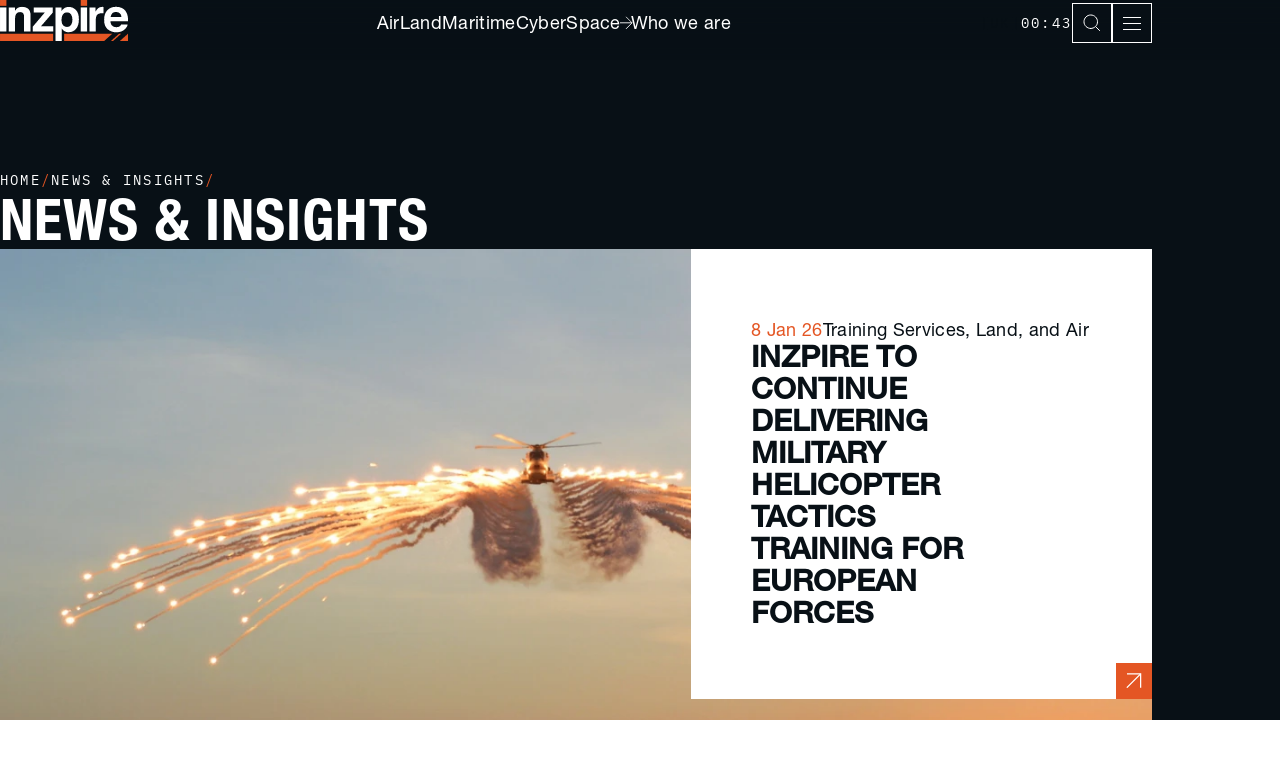

--- FILE ---
content_type: text/html; charset=utf-8
request_url: https://www.inzpire.com/news?year=2020
body_size: 14690
content:
<!DOCTYPE html>
<html lang="en">
<head>
    <meta charset="utf-8" />
    <!-- Adobe Fonts -->
    <link rel="preconnect" href="https://p.typekit.com" />
    <link rel="preconnect" href="https://use.typekit.com" />
    <link
        rel="preload"
        href="https://use.typekit.net/nft3prm.css"
        as="style"
        onload="this.onload=null;this.rel='stylesheet'"
    />
    <!-- /Adobe Fonts -->
    <!-- Livewire Styles --><style >[wire\:loading][wire\:loading], [wire\:loading\.delay][wire\:loading\.delay], [wire\:loading\.inline-block][wire\:loading\.inline-block], [wire\:loading\.inline][wire\:loading\.inline], [wire\:loading\.block][wire\:loading\.block], [wire\:loading\.flex][wire\:loading\.flex], [wire\:loading\.table][wire\:loading\.table], [wire\:loading\.grid][wire\:loading\.grid], [wire\:loading\.inline-flex][wire\:loading\.inline-flex] {display: none;}[wire\:loading\.delay\.none][wire\:loading\.delay\.none], [wire\:loading\.delay\.shortest][wire\:loading\.delay\.shortest], [wire\:loading\.delay\.shorter][wire\:loading\.delay\.shorter], [wire\:loading\.delay\.short][wire\:loading\.delay\.short], [wire\:loading\.delay\.default][wire\:loading\.delay\.default], [wire\:loading\.delay\.long][wire\:loading\.delay\.long], [wire\:loading\.delay\.longer][wire\:loading\.delay\.longer], [wire\:loading\.delay\.longest][wire\:loading\.delay\.longest] {display: none;}[wire\:offline][wire\:offline] {display: none;}[wire\:dirty]:not(textarea):not(input):not(select) {display: none;}:root {--livewire-progress-bar-color: #2299dd;}[x-cloak] {display: none !important;}[wire\:cloak] {display: none !important;}dialog#livewire-error::backdrop {background-color: rgba(0, 0, 0, .6);}</style>
    
    <link rel="preload" as="style" href="https://www.inzpire.com/build/assets/app-DOT0nl39.css" /><link rel="modulepreload" as="script" href="https://www.inzpire.com/build/assets/app-puOhX7tM.js" /><link rel="stylesheet" href="https://www.inzpire.com/build/assets/app-DOT0nl39.css" data-navigate-track="reload" /><script type="module" src="https://www.inzpire.com/build/assets/app-puOhX7tM.js" data-navigate-track="reload"></script>

    <meta http-equiv="X-UA-Compatible" content="IE=9; IE=8; IE=7; IE=EDGE" />
    <meta name="viewport" content="width=device-width, initial-scale=1.0, viewport-fit=cover" />
    <meta name="format-detection" content="telephone=no" />
    <meta name="application-name" content="Inzpire" />
    
<title>
    
        Inzpire News & Insights - Defence Innovations & Updates
    
</title>



    
        <meta name="description" content="Stay informed with Inzpire’s latest news, insights and innovations in defence technology and training solutions.">
    






    <link rel="alternate" hreflang="en-US" href="https://www.inzpire.com/news">




    <link rel="canonical" href="https://www.inzpire.com/news">






    
    
    <script type="application/ld+json">
        {
            "@context": "https://schema.org",
            "@type": "BreadcrumbList",
            "itemListElement": [
                {
                        "@type": "ListItem",
                        "position": 1,
                        "name": "Home",
                        "item": "https://www.inzpire.com"
                    } ,{
                        "@type": "ListItem",
                        "position": 2,
                        "name": "News & Insights",
                        "item": "https://www.inzpire.com/news"
                    } 
            ]
        }

    </script>




<script type="application/ld+json" id="schema">
    
        {
            "@context": "http://schema.org",
            "@type": "Organization",
            "name": "Inzpire",
            "url": "https://www.inzpire.com/",
            "logo": "https://www.inzpire.com/assets/meta/inzpire-logo.svg",
            "address" : {
                "@type": "PostalAddress",
                "streetAddress": "",
                "addressLocality": "",
                "postalCode": "",
                "addressRegion": "",
                "addressCountry": "UK"
            }
        }
    

</script>





    

    

    




    


<meta property="og:site_name" content="Inzpire">
<meta property="og:type" content="website">
<meta property="og:locale" content="en_US">
<meta property="og:url" content="/news">
<meta property="og:title" content="Inzpire News & Insights - Defence Innovations & Updates">
<meta property="og:description" content="Stay informed with Inzpire’s latest news, insights and innovations in defence technology and training solutions.">

<meta property="og:image" content="https://www.inzpire.com/img/containers/assets/meta/social-media-graphic-%281200-x-630%29.png/ac52e692a044c5cd79b75a214161cecd/social-media-graphic-%281200-x-630%29.jpg">
<meta property="og:image:width" content="1200">
<meta property="og:image:height" content="630">
<meta property="og:image:type" content="image/jpeg">
<meta name="author" content="Inzpire">
<meta name="twitter:card" content="summary_large_image">


<!-- Fathom - beautiful, simple website analytics -->
<script src=https://cdn.usefathom.com/script.js data-site="MMDEIXIT" defer></script>
<!-- / Fathom -->

    

<link rel="icon" href="/img/containers/assets/meta/favicon@3x.png/a1d6c6a483feb2cf0cdf00dd70f755e0/favicon@3x.png">

<link rel="mask-icon" href="/img/containers/assets/meta/favicon@3x.png/a1d6c6a483feb2cf0cdf00dd70f755e0/favicon@3x.png" color="#000000">

<link rel="apple-touch-icon" href="/img/containers/assets/meta/favicon@3x.png/fa83553f29f6ae69050beda913b2e2cd/favicon@3x.png">

<link rel="icon" href="/assets/meta/favicon.svg" type="image/svg+xml">
<link rel="mask-icon" href="/assets/meta/favicon.svg" color="#000000">
<link rel="apple-touch-icon" href="/assets/meta/favicon.svg">


<link rel="manifest" href="/site.webmanifest">

<meta name="theme-color" content="#000000">

    <script src="https://challenges.cloudflare.com/turnstile/v0/api.js" async defer></script>

</head>
<body>

<header class="c-header js-sticky" 
    x-data="Menu" 
    x-init="$store.search = { isOpen: false }"
    :class="{ 'is-active': isOpen('menu') || $store.search?.isOpen, 'search-active': $store.search?.isOpen }" 
    @search-opened.window="$el.classList.add('is-active', 'search-active')" 
    @search-closed.window="$el.classList.remove('search-active'); if (!isOpen('menu')) $el.classList.remove('is-active')"
>
    <div class="c-header__container">
        <a href="/" class="c-header__logo">
            <span class="u-sr">Inzpire</span>
            <?xml version="1.0" encoding="UTF-8"?><svg xmlns="http://www.w3.org/2000/svg" id="b" viewBox="0 0 4962.83 1590.75"><g id="c"><rect y="288.39" width="247.51" height="933.51"/><path d="M1091.06,341.91c61.12,50.53,91.69,134.32,91.69,251.37v628.61h-250.09v-567.83c0-49.09-6.52-86.78-19.55-113.03-23.82-47.97-69.15-71.93-136.03-71.93-82.21,0-138.59,35.1-169.19,105.32-15.87,37.13-23.81,84.53-23.81,142.18v505.3h-244.08V290.09h236.38v136.18c31.26-47.97,60.84-82.5,88.69-103.65,50.03-37.67,113.41-56.5,190.19-56.5,96.09,0,174.67,25.26,235.8,75.79Z"/><path d="M1305.61,487.06v-198.68h738.25v202.99l-458.07,530.11h474.34v200.41h-787.07v-190.11l462.76-544.72h-430.21Z"/><path d="M2945.33,390.02c76.13,80.52,114.22,198.71,114.22,354.58,0,164.45-37.21,289.77-111.64,375.98-74.41,86.21-170.23,129.31-287.48,129.31-74.7,0-136.76-18.58-186.19-55.65-27-20.58-53.44-50.55-79.32-89.96v486.46h-241.5V289.82h233.82v137.88c26.44-40.55,54.59-72.51,84.46-95.93,54.59-41.67,119.51-62.53,194.8-62.53,109.76,0,202.7,40.26,278.84,120.77ZM2758,565.6c-33.18-55.37-86.95-83.09-161.37-83.09-89.4,0-150.85,41.97-184.29,125.9-17.32,44.53-25.97,101.07-25.97,169.58,0,108.47,29.11,184.71,87.33,228.66,34.61,25.71,75.54,38.54,122.89,38.54,68.66,0,121-26.25,157.06-78.77,36.08-52.54,54.1-122.49,54.1-209.85,0-71.93-16.59-135.6-49.75-190.98Z"/><path d="M3991.17,266.53c3.12.3,10.11.74,20.97,1.28v250.1c-15.4-1.72-29.12-2.85-41.12-3.43-11.96-.55-21.7-.84-29.11-.84-98.21,0-164.16,31.96-197.86,95.91-18.81,35.97-28.24,91.36-28.24,166.17v446.18h-245.82V288.39h232.96v162.71c37.69-62.23,70.51-104.75,98.48-127.6,45.68-38.25,105.06-57.37,178.14-57.37,4.59,0,8.43.13,11.59.41Z"/><rect width="247.99" height="226.54" style="fill:#e45624;"/><rect x="3130.16" y="288.35" width="247.51" height="933.51"/><rect x="3130.16" width="247.99" height="226.54" style="fill:#e45624;"/><path d="M4718.82,307.29c65.12,29.17,118.91,75.21,161.31,138.09,38.24,55.48,63.04,119.8,74.39,192.99,6.56,42.9,9.23,104.65,8.03,185.28h-679.9c3.79,93.65,36.32,159.3,97.61,197,37.29,23.42,82.14,35.12,134.58,35.12,55.6,0,100.78-14.28,135.54-42.84,18.94-15.44,35.7-36.81,50.24-64.23h249.19c-6.57,55.39-36.72,111.63-90.49,168.7-83.63,90.8-200.67,136.18-351.2,136.18-124.24,0-233.86-38.3-328.83-114.86-94.97-76.58-142.46-201.15-142.46-373.75,0-161.7,42.87-285.71,128.62-372,85.72-86.3,197-129.43,333.82-129.43,81.25,0,154.43,14.58,219.54,43.74ZM4353.65,518.17c-34.49,35.53-56.13,83.7-65,144.46h420.5c-4.43-64.79-26.1-113.95-65.01-147.48-38.92-33.57-87.16-50.35-144.77-50.35-62.65,0-111.22,17.8-145.72,53.37Z"/><rect y="1309.25" width="2060.29" height="281.5" style="fill:#e45624;"/><polygon points="2485.82 1309.25 2485.82 1590.75 4039.22 1590.75 4354.77 1309.25 2485.82 1309.25" style="fill:#e45624;"/><polygon points="4617.34 1309.25 4301.79 1590.75 4384.71 1590.75 4700.26 1309.25 4617.34 1309.25" style="fill:#e45624;"/><polygon points="4647.28 1590.75 4962.83 1590.75 4962.83 1309.25 4647.28 1590.75" style="fill:#e45624;"/></g></svg>
        </a>
        <nav class="c-navigation" aria-label="Main Menu">
    <ul class="c-navigation__list" role="menubar" aria-hidden="false">
        
            <li class="c-navigation__item " role="menuitem">
                <a href="/what-we-do/air" class="c-navigation__link " itemprop="url">
                    
                  Air
                </a>
            </li>
        
            <li class="c-navigation__item " role="menuitem">
                <a href="/what-we-do/land" class="c-navigation__link " itemprop="url">
                    
                  Land
                </a>
            </li>
        
            <li class="c-navigation__item " role="menuitem">
                <a href="/what-we-do/maritime" class="c-navigation__link " itemprop="url">
                    
                  Maritime
                </a>
            </li>
        
            <li class="c-navigation__item " role="menuitem">
                <a href="/what-we-do/cyber" class="c-navigation__link " itemprop="url">
                    
                  Cyber
                </a>
            </li>
        
            <li class="c-navigation__item " role="menuitem">
                <a href="/what-we-do/space" class="c-navigation__link " itemprop="url">
                    
                  Space
                </a>
            </li>
        
            <li class="c-navigation__item " role="menuitem">
                <a href="/who-we-are" class="c-navigation__link " itemprop="url">
                    
                        <span class="c-icon c-icon--xs">
                            <svg xmlns="http://www.w3.org/2000/svg" width="18" height="18" viewBox="0 0 18 18" fill="none"><path d="M1 16.5L16.5 1" fill="none" stroke-width="1.5"/><path d="M1 1H16.5V16.5" fill="none" stroke-width="1.5"/></svg>
                        </span>
                    
                  Who we are
                </a>
            </li>
        
    </ul>
</nav>

        <div class="c-header__meta">
            <div class="c-time" x-data="{ 
                currentTime: '00:43',
                updateTime() {
                    const date = new Date();
                    const hours = date.getHours().toString().padStart(2, '0');
                    const minutes = date.getMinutes().toString().padStart(2, '0');
                    this.currentTime = `${hours}:${minutes}`;
                }
            }" x-init="updateTime(); setInterval(() => updateTime(), 30000)">
                <span class="u-sr">
                    Current time
                </span>
                <span class="c-time__locale">
                    [UK]
                </span>
                <span class="c-time__time" x-text="currentTime">
                    00:43
                </span>
            </div>
            <button class="c-search" @click="$dispatch('search-toggle')">
                <svg class="c-search__icon" xmlns="http://www.w3.org/2000/svg" width="18" height="18" viewBox="0 0 18 18" fill="none"><path d="M7.75 14.5C11.4779 14.5 14.5 11.4779 14.5 7.75C14.5 4.02208 11.4779 1 7.75 1C4.02208 1 1 4.02208 1 7.75C1 11.4779 4.02208 14.5 7.75 14.5Z" fill="none" stroke-linecap="square"/><path d="M16.5 16.5L13 13" fill="none" stroke-linecap="square"/></svg>
                <span class="u-sr">Toggle Search</span>
            </button>
            <button class="c-hamburger" @click="toggle('menu'); $dispatch('search-close')" :class="{ 'is-active': isOpen('menu') }" >
                <span class="u-sr">
                    Menu
                </span>
                <span class="c-hamburger__icon">
                    <span class="c-hamburger__inner"></span>
                </span>
            </button>
        </div>
        <template x-teleport="body">
            <nav class="c-drawer" aria-label="Main Menu" x-show="isOpen('menu')" x-trap="isOpen('menu')" x-transition.opacity x-cloak
     x-effect="isOpen('menu') ? document.body.classList.add('no-scroll') : document.body.classList.remove('no-scroll')"
     @click.outside="close('menu')" 
     @keydown.escape.window="close('menu')"
     :class="{ 'c-drawer--active': isOpen('menu') }">
    <nav class="c-drawer__container">
        <ul class="c-drawer__list" role="menubar" aria-hidden="false">
            
                <li class="c-drawer__item "  :class="{'is-active': isPrimaryOpen(0) }" role="menuitem">
                    
                        <button class="c-drawer__link " itemprop="url" @click="togglePrimary(0)"  :class="{'is-active': isPrimaryOpen(0) }">
                          Who we are
                            <span class="c-drawer__icon">
                            </span>
                        </button>
                        <ul class="c-drawer__sub-list" role="menubar" aria-hidden="false" :class="{'is-active': isPrimaryOpen(0) }" x-show="isPrimaryOpen(0)">
                            
                            <li class="c-drawer__sub-item" role="menuitem">
                                <a href="/who-we-are" class="c-drawer__sub-link " itemprop="url">
                                    Overview
                                </a>
                            </li>
                            
                            <li class="c-drawer__sub-item" role="menuitem">
                                <a href="/who-we-are/our-team" class="c-drawer__sub-link " itemprop="url">
                                    Our Team
                                </a>
                            </li>
                            
                            <li class="c-drawer__sub-item" role="menuitem">
                                <a href="/who-we-are/social-value" class="c-drawer__sub-link " itemprop="url">
                                    Social Value
                                </a>
                            </li>
                            
                        </ul>
                    
                </li>
            
                <li class="c-drawer__item "  :class="{'is-active': isPrimaryOpen(1) }" role="menuitem">
                    
                        <button class="c-drawer__link " itemprop="url" @click="togglePrimary(1)"  :class="{'is-active': isPrimaryOpen(1) }">
                          What we do
                            <span class="c-drawer__icon">
                            </span>
                        </button>
                        <ul class="c-drawer__sub-list" role="menubar" aria-hidden="false" :class="{'is-active': isPrimaryOpen(1) }" x-show="isPrimaryOpen(1)">
                            
                            <li class="c-drawer__sub-item" role="menuitem">
                                <a href="/what-we-do" class="c-drawer__sub-link " itemprop="url">
                                    Overview
                                </a>
                            </li>
                            
                            <li class="c-drawer__sub-item" role="menuitem">
                                <a href="/what-we-do/air" class="c-drawer__sub-link " itemprop="url">
                                    Air
                                </a>
                            </li>
                            
                            <li class="c-drawer__sub-item" role="menuitem">
                                <a href="/what-we-do/land" class="c-drawer__sub-link " itemprop="url">
                                    Land
                                </a>
                            </li>
                            
                            <li class="c-drawer__sub-item" role="menuitem">
                                <a href="/what-we-do/maritime" class="c-drawer__sub-link " itemprop="url">
                                    Maritime
                                </a>
                            </li>
                            
                            <li class="c-drawer__sub-item" role="menuitem">
                                <a href="/what-we-do/cyber" class="c-drawer__sub-link " itemprop="url">
                                    Cyber
                                </a>
                            </li>
                            
                            <li class="c-drawer__sub-item" role="menuitem">
                                <a href="/what-we-do/space" class="c-drawer__sub-link " itemprop="url">
                                    Space
                                </a>
                            </li>
                            
                        </ul>
                    
                </li>
            
                <li class="c-drawer__item "  :class="{'is-active': isPrimaryOpen(2) }" role="menuitem">
                    
                        <button class="c-drawer__link " itemprop="url" @click="togglePrimary(2)"  :class="{'is-active': isPrimaryOpen(2) }">
                          Products
                            <span class="c-drawer__icon">
                            </span>
                        </button>
                        <ul class="c-drawer__sub-list" role="menubar" aria-hidden="false" :class="{'is-active': isPrimaryOpen(2) }" x-show="isPrimaryOpen(2)">
                            
                            <li class="c-drawer__sub-item" role="menuitem">
                                <a href="/products" class="c-drawer__sub-link " itemprop="url">
                                    Overview
                                </a>
                            </li>
                            
                            <li class="c-drawer__sub-item" role="menuitem">
                                <a href="/products/geco" class="c-drawer__sub-link " itemprop="url">
                                    GECO
                                </a>
                            </li>
                            
                            <li class="c-drawer__sub-item" role="menuitem">
                                <a href="/products/case" class="c-drawer__sub-link " itemprop="url">
                                    CASE JTAC
                                </a>
                            </li>
                            
                            <li class="c-drawer__sub-item" role="menuitem">
                                <a href="/products/case-uas" class="c-drawer__sub-link " itemprop="url">
                                    CASE UAS
                                </a>
                            </li>
                            
                        </ul>
                    
                </li>
            
                <li class="c-drawer__item "  :class="{'is-active': isPrimaryOpen(3) }" role="menuitem">
                    
                        <button class="c-drawer__link " itemprop="url" @click="togglePrimary(3)"  :class="{'is-active': isPrimaryOpen(3) }">
                          Services
                            <span class="c-drawer__icon">
                            </span>
                        </button>
                        <ul class="c-drawer__sub-list" role="menubar" aria-hidden="false" :class="{'is-active': isPrimaryOpen(3) }" x-show="isPrimaryOpen(3)">
                            
                            <li class="c-drawer__sub-item" role="menuitem">
                                <a href="/services" class="c-drawer__sub-link " itemprop="url">
                                    Overview
                                </a>
                            </li>
                            
                            <li class="c-drawer__sub-item" role="menuitem">
                                <a href="/services/training-solutions" class="c-drawer__sub-link " itemprop="url">
                                    Training Solutions
                                </a>
                            </li>
                            
                            <li class="c-drawer__sub-item" role="menuitem">
                                <a href="/services/technical-services" class="c-drawer__sub-link " itemprop="url">
                                    Technical Services
                                </a>
                            </li>
                            
                            <li class="c-drawer__sub-item" role="menuitem">
                                <a href="/services/white-force-expertise" class="c-drawer__sub-link " itemprop="url">
                                    White Force Expertise
                                </a>
                            </li>
                            
                        </ul>
                    
                </li>
            
                <li class="c-drawer__item "  :class="{'is-active': isPrimaryOpen(4) }" role="menuitem">
                    
                        <a href="/what-we-do/case-studies" class="c-drawer__link " itemprop="url">
                            Case Studies
                        </a>
                    
                </li>
            
                <li class="c-drawer__item "  :class="{'is-active': isPrimaryOpen(5) }" role="menuitem">
                    
                        <button class="c-drawer__link " itemprop="url" @click="togglePrimary(5)"  :class="{'is-active': isPrimaryOpen(5) }">
                          Careers
                            <span class="c-drawer__icon">
                            </span>
                        </button>
                        <ul class="c-drawer__sub-list" role="menubar" aria-hidden="false" :class="{'is-active': isPrimaryOpen(5) }" x-show="isPrimaryOpen(5)">
                            
                            <li class="c-drawer__sub-item" role="menuitem">
                                <a href="/vacancies" class="c-drawer__sub-link " itemprop="url">
                                    Vacancies
                                </a>
                            </li>
                            
                            <li class="c-drawer__sub-item" role="menuitem">
                                <a href="/vacancies/recruitment" class="c-drawer__sub-link " itemprop="url">
                                    Recruitment
                                </a>
                            </li>
                            
                            <li class="c-drawer__sub-item" role="menuitem">
                                <a href="/vacancies/life-at-inzpire" class="c-drawer__sub-link " itemprop="url">
                                    Life at Inzpire
                                </a>
                            </li>
                            
                        </ul>
                    
                </li>
            
                <li class="c-drawer__item is-active"  :class="{'is-active': isPrimaryOpen(6) }" role="menuitem">
                    
                        <a href="/news" class="c-drawer__link " itemprop="url">
                            News & Insights
                        </a>
                    
                </li>
            
                <li class="c-drawer__item "  :class="{'is-active': isPrimaryOpen(7) }" role="menuitem">
                    
                        <a href="/courses-events" class="c-drawer__link " itemprop="url">
                            Courses & Events
                        </a>
                    
                </li>
            
                <li class="c-drawer__item "  :class="{'is-active': isPrimaryOpen(8) }" role="menuitem">
                    
                        <a href="/contact-us" class="c-drawer__link " itemprop="url">
                            Contact Us
                        </a>
                    
                </li>
            
        </ul>
    </nav>
</nav>

        </template>

        <div class="c-search-modal" x-data="{ searchOpen: false }" 
            x-show="searchOpen" 
            x-cloak 
            style="display: none;"
            x-effect="searchOpen ? document.body.classList.add('no-scroll') : document.body.classList.remove('no-scroll')"
            @search-toggle.window="searchOpen = !searchOpen; $store.search.isOpen = searchOpen; searchOpen ? $dispatch('search-opened') : $dispatch('search-closed'); if (searchOpen) $nextTick(() => $refs.searchInput.focus())" 
            @search-close.window="searchOpen = false; $store.search.isOpen = false; $dispatch('search-closed')" 
            @click.outside="if (!$event.target.closest('.c-hamburger, .c-search')) { searchOpen = false; $store.search.isOpen = false; $dispatch('search-closed') }" 
            @keydown.escape.window="searchOpen = false; $store.search.isOpen = false; $dispatch('search-closed')"
        >
            <div class="c-search-modal__container" @click.stop>
                <form class="c-search-modal__form" action="/search">
                    <div class="u-field u-field--100">
                        <label class="u-field__label" for="search" class="u-sr">Search inzpire.com</label>
                        <input class="c-input u-field__control" type="text" id="search" name="q" placeholder="Search..." required x-ref="searchInput">
                        <button type="submit" class="c-search">
                            <svg class="c-search__icon" xmlns="http://www.w3.org/2000/svg" width="18" height="18" viewBox="0 0 18 18" fill="none"><path d="M7.75 14.5C11.4779 14.5 14.5 11.4779 14.5 7.75C14.5 4.02208 11.4779 1 7.75 1C4.02208 1 1 4.02208 1 7.75C1 11.4779 4.02208 14.5 7.75 14.5Z" fill="none" stroke-linecap="square"/><path d="M16.5 16.5L13 13" fill="none" stroke-linecap="square"/></svg>
                            <span class="u-sr">Search</span>
                        </button>
                    </div>
                </form>
            </div>
        </div>

    </div>
</header>




<header class="c-overlapping-banner ">
    <div class="c-overlapping-banner__container">
        <div class="c-overlapping-banner__content">
            <nav aria-label="Breadcrumbs">
    <ul class="c-breadcrumbs">
        <li class="c-breadcrumbs__item">
                <a href="/" class="c-breadcrumbs__link" >
                    Home
                </a>
            </li><li class="c-breadcrumbs__item">
                <a href="/news" class="c-breadcrumbs__link" aria-current="page">
                    News & Insights
                </a>
            </li>
    </ul>
</nav>
            <h1 class="c-overlapping-banner__title">
                News & Insights
            </h1>
        </div>
    
        <div class="c-news-latest">
            
                
    <figure class="c-overlapping-banner__media">

    <picture class="c-overlapping-banner__media-picture js-animate js-animate--paused">
        
        
<source
    srcset="/img/containers/assets/helicopter-tactics-training.jpg/f7342ea7b127fb3c5f548a2f635ea9b8/helicopter-tactics-training.webp 1x, 
            /img/containers/assets/helicopter-tactics-training.jpg/0736be224ffada57025e3f0dd09a2eee/helicopter-tactics-training.webp 2x"
    type="image/webp"
>
        
        
            <img 
                width="1280" 
                height="780" 
                loading="lazy" 
                decoding="async" 
                src="/img/containers/assets/helicopter-tactics-training.jpg/06db5feb435aebd5be76f65cc07c8bc5/helicopter-tactics-training.jpg" 
                alt="Merlin helicopter releasing decoy flares" 
                class="c-overlapping-banner__media-src" 
                style="object-position: 50% 50%"
            />
        
    </picture>
    
    

    </figure>

            
            <div class="c-news-latest__container u-white">
                <header class="c-news-latest__meta">
                    <span class="c-news-latest__date">
                        8 Jan 26
                    </span>
                    <span class="c-news-latest__category">
                        Training Services, Land, and Air
                    </span>
                </header>
                <a class="c-news-latest__title" href="/news/inzpire-to-continue-delivering-military-helicopter-tactics-training-for-european-forces">
                    Inzpire to continue delivering military helicopter tactics training for European forces
                </a>
                <a href="/news/inzpire-to-continue-delivering-military-helicopter-tactics-training-for-european-forces" class="c-button">
                    <figure class="c-icon u-primary">
                        <svg xmlns="http://www.w3.org/2000/svg" width="18" height="18" viewBox="0 0 18 18" fill="none"><path d="M1 16.5L16.5 1" fill="none" stroke-width="1.5"/><path d="M1 1H16.5V16.5" fill="none" stroke-width="1.5"/></svg>
                    </figure>
                    <span class="u-sr">
                        View Inzpire to continue delivering military helicopter tactics training for European forces
                    </span>
                </a>
            </div>
        </div>
    
    </div>
</header>
<section class="u-section u-white">
    <div class="u-container u-action-row">
        <div class="u-field u-field--stacked">
            <div class="u-text u-text--mono u-text--upper">
                Filter by Year
            </div>
            <div wire:snapshot="{&quot;data&quot;:{&quot;view&quot;:&quot;year&quot;,&quot;selected&quot;:null,&quot;field&quot;:&quot;date&quot;,&quot;statamic_field&quot;:[{&quot;type&quot;:&quot;date&quot;,&quot;required&quot;:true,&quot;default&quot;:&quot;now&quot;,&quot;validate&quot;:[[&quot;required&quot;],{&quot;s&quot;:&quot;arr&quot;}],&quot;handle&quot;:&quot;date&quot;,&quot;width&quot;:100},{&quot;s&quot;:&quot;arr&quot;}],&quot;blueprint&quot;:&quot;news&quot;,&quot;collection&quot;:&quot;news&quot;,&quot;condition&quot;:&quot;query_scope&quot;,&quot;predefined_options&quot;:null,&quot;default&quot;:null,&quot;modifier&quot;:&quot;year&quot;,&quot;sort&quot;:null},&quot;memo&quot;:{&quot;id&quot;:&quot;K2zqLX0Xtj080odFZl1A&quot;,&quot;name&quot;:&quot;year&quot;,&quot;path&quot;:&quot;news&quot;,&quot;method&quot;:&quot;GET&quot;,&quot;release&quot;:&quot;a-a-a&quot;,&quot;children&quot;:[],&quot;scripts&quot;:[],&quot;assets&quot;:[],&quot;errors&quot;:[],&quot;locale&quot;:&quot;en&quot;},&quot;checksum&quot;:&quot;c805c27518092931e1daf3190d98b8d8eeb3277924496e437018c6e4bc910c15&quot;}" wire:effects="{&quot;listeners&quot;:[&quot;clear-option&quot;,&quot;preset-params&quot;,&quot;params-updated&quot;]}" wire:id="K2zqLX0Xtj080odFZl1A" class="c-select c-select--bordered">
    <select
        id="date"
        wire:model.live="selected"
        class="c-select__field">
        <option selected value="">All</option>
        <!--[if BLOCK]><![endif]-->            <option
                value="2026">
                2026
            </option>
                    <option
                value="2025">
                2025
            </option>
                    <option
                value="2024">
                2024
            </option>
                    <option
                value="2023">
                2023
            </option>
                    <option
                value="2022">
                2022
            </option>
                    <option
                value="2021">
                2021
            </option>
                    <option
                value="2020">
                2020
            </option>
                    <option
                value="2019">
                2019
            </option>
                    <option
                value="2018">
                2018
            </option>
                    <option
                value="2017">
                2017
            </option>
                    <option
                value="2016">
                2016
            </option>
                    <option
                value="2015">
                2015
            </option>
        <!--[if ENDBLOCK]><![endif]-->    </select>
    <svg class="c-select__icon" xmlns="http://www.w3.org/2000/svg" width="18" height="18" viewBox="0 0 18 18" fill="none"><path d="M1 5L9 13L17 5" fill="none" stroke-linecap="square"/></svg>
</div>

        </div>
        <div class="u-field u-field--stacked">
            <div class="u-text u-text--mono u-text--upper">
                Filter by Category
            </div>
            <div wire:snapshot="{&quot;data&quot;:{&quot;view&quot;:&quot;select&quot;,&quot;selected&quot;:null,&quot;field&quot;:&quot;category&quot;,&quot;statamic_field&quot;:[{&quot;type&quot;:&quot;terms&quot;,&quot;taxonomies&quot;:[[&quot;category&quot;],{&quot;s&quot;:&quot;arr&quot;}],&quot;display&quot;:&quot;Category&quot;,&quot;mode&quot;:&quot;select&quot;,&quot;options&quot;:[{&quot;electromagnetic-warfare&quot;:&quot;Electromagnetic Warfare &amp; Mission Data&quot;,&quot;staff-stories&quot;:&quot;Staff Stories&quot;,&quot;news&quot;:&quot;News&quot;,&quot;mission-systems&quot;:&quot;Mission Systems&quot;,&quot;isr-and-rpas&quot;:&quot;ISR and RPAS&quot;,&quot;cyber-security&quot;:&quot;Cyber Security&quot;,&quot;collective-training&quot;:&quot;Collective Training&quot;,&quot;technical-services&quot;:&quot;Technical Services&quot;,&quot;products&quot;:&quot;Products&quot;,&quot;stem&quot;:&quot;STEM&quot;,&quot;space&quot;:&quot;Space&quot;,&quot;training-services&quot;:&quot;Training Services&quot;,&quot;intelligence&quot;:&quot;Intelligence&quot;,&quot;maritime&quot;:&quot;Maritime&quot;,&quot;careers&quot;:&quot;Careers&quot;,&quot;culture&quot;:&quot;Culture&quot;,&quot;case-study&quot;:&quot;Case Study&quot;,&quot;land&quot;:&quot;Land&quot;,&quot;air&quot;:&quot;Air&quot;},{&quot;s&quot;:&quot;arr&quot;}],&quot;counts&quot;:[{&quot;electromagnetic-warfare&quot;:null,&quot;staff-stories&quot;:null,&quot;news&quot;:null,&quot;mission-systems&quot;:null,&quot;isr-and-rpas&quot;:null,&quot;cyber-security&quot;:null,&quot;collective-training&quot;:null,&quot;technical-services&quot;:null,&quot;products&quot;:null,&quot;stem&quot;:null,&quot;space&quot;:null,&quot;training-services&quot;:null,&quot;intelligence&quot;:null,&quot;maritime&quot;:null,&quot;careers&quot;:null,&quot;culture&quot;:null,&quot;case-study&quot;:null,&quot;land&quot;:null,&quot;air&quot;:null},{&quot;s&quot;:&quot;arr&quot;}],&quot;handle&quot;:&quot;category&quot;,&quot;width&quot;:100},{&quot;s&quot;:&quot;arr&quot;}],&quot;blueprint&quot;:&quot;news&quot;,&quot;collection&quot;:&quot;news&quot;,&quot;condition&quot;:&quot;taxonomy&quot;,&quot;predefined_options&quot;:null,&quot;default&quot;:null,&quot;modifier&quot;:&quot;any&quot;,&quot;sort&quot;:null},&quot;memo&quot;:{&quot;id&quot;:&quot;Zh6jljtzuS37IYuE9HFC&quot;,&quot;name&quot;:&quot;select&quot;,&quot;path&quot;:&quot;news&quot;,&quot;method&quot;:&quot;GET&quot;,&quot;release&quot;:&quot;a-a-a&quot;,&quot;children&quot;:[],&quot;scripts&quot;:[],&quot;assets&quot;:[],&quot;errors&quot;:[],&quot;locale&quot;:&quot;en&quot;},&quot;checksum&quot;:&quot;6d7679b304657efc1b7a7739564c936483e072c5035cd92094262ef4e7135bb3&quot;}" wire:effects="{&quot;listeners&quot;:[&quot;clear-option&quot;,&quot;preset-params&quot;,&quot;params-updated&quot;]}" wire:id="Zh6jljtzuS37IYuE9HFC" class="c-select c-select--bordered">
    <select
        id="category"
        wire:model.live="selected"
        class="c-select__field">
        <option selected value="">All</option>
        <!--[if BLOCK]><![endif]-->            <option
                value="air">
                Air
            </option>
                    <option
                value="careers">
                Careers
            </option>
                    <option
                value="case-study">
                Case Study
            </option>
                    <option
                value="collective-training">
                Collective Training
            </option>
                    <option
                value="culture">
                Culture
            </option>
                    <option
                value="cyber-security">
                Cyber Security
            </option>
                    <option
                value="electromagnetic-warfare">
                Electromagnetic Warfare &amp; Mission Data
            </option>
                    <option
                value="isr-and-rpas">
                ISR and RPAS
            </option>
                    <option
                value="intelligence">
                Intelligence
            </option>
                    <option
                value="land">
                Land
            </option>
                    <option
                value="maritime">
                Maritime
            </option>
                    <option
                value="mission-systems">
                Mission Systems
            </option>
                    <option
                value="news">
                News
            </option>
                    <option
                value="products">
                Products
            </option>
                    <option
                value="stem">
                STEM
            </option>
                    <option
                value="space">
                Space
            </option>
                    <option
                value="staff-stories">
                Staff Stories
            </option>
                    <option
                value="technical-services">
                Technical Services
            </option>
                    <option
                value="training-services">
                Training Services
            </option>
        <!--[if ENDBLOCK]><![endif]-->    </select>
    <svg class="c-select__icon" xmlns="http://www.w3.org/2000/svg" width="18" height="18" viewBox="0 0 18 18" fill="none"><path d="M1 5L9 13L17 5" fill="none" stroke-linecap="square"/></svg>
</div>

        </div>
    </div>
</section>
<div wire:snapshot="{&quot;data&quot;:{&quot;params&quot;:[{&quot;offset&quot;:&quot;1&quot;},{&quot;s&quot;:&quot;arr&quot;}],&quot;collections&quot;:&quot;news&quot;,&quot;allowedFilters&quot;:false,&quot;currentPath&quot;:&quot;news&quot;,&quot;paginate&quot;:&quot;9&quot;,&quot;view&quot;:&quot;news&quot;,&quot;paginators&quot;:[{&quot;page&quot;:1},{&quot;s&quot;:&quot;arr&quot;}]},&quot;memo&quot;:{&quot;id&quot;:&quot;IqEL1x1g5wFLxjroVI14&quot;,&quot;name&quot;:&quot;collection&quot;,&quot;path&quot;:&quot;news&quot;,&quot;method&quot;:&quot;GET&quot;,&quot;release&quot;:&quot;a-a-a&quot;,&quot;children&quot;:[],&quot;scripts&quot;:[],&quot;assets&quot;:[],&quot;errors&quot;:[],&quot;locale&quot;:&quot;en&quot;},&quot;checksum&quot;:&quot;e5e21974bac29ffbfc7bf4043ee845a7b8bb2a088365d996d76a261c6ababc57&quot;}" wire:effects="{&quot;url&quot;:{&quot;params&quot;:{&quot;as&quot;:&quot;params&quot;,&quot;use&quot;:&quot;push&quot;,&quot;alwaysShow&quot;:false,&quot;except&quot;:[]},&quot;paginators.page&quot;:{&quot;as&quot;:&quot;page&quot;,&quot;use&quot;:&quot;push&quot;,&quot;alwaysShow&quot;:false,&quot;except&quot;:null}},&quot;listeners&quot;:[&quot;filter-updated&quot;,&quot;sort-updated&quot;,&quot;clear-filter&quot;,&quot;preset-params&quot;],&quot;dispatches&quot;:[{&quot;name&quot;:&quot;preset-params&quot;,&quot;params&quot;:[{&quot;offset&quot;:&quot;1&quot;}]},{&quot;name&quot;:&quot;tags-updated&quot;,&quot;params&quot;:[{&quot;offset&quot;:&quot;1&quot;}],&quot;to&quot;:&quot;tags&quot;},{&quot;name&quot;:&quot;update-url&quot;,&quot;params&quot;:{&quot;newUrl&quot;:&quot;https:\/\/www.inzpire.com\/news&quot;}},{&quot;name&quot;:&quot;entries-updated&quot;,&quot;params&quot;:[],&quot;self&quot;:true}]}" wire:id="IqEL1x1g5wFLxjroVI14" class="u-section u-white">
    <div class="u-container">
        <div wire:loading.class="is-loading" class="c-loader" ></div>
        <div class="u-trio">
            
                


<div class="c-news-card ">
    
        
    <a href="/news/2025-stem-round-up" class="c-news-card__media"target="" rel="">
        
        <span class="u-sr">
            View 2025 STEM Round-up: Inzpiring the next generation
        </span>
        

    <picture class="c-news-card__media-picture js-animate js-animate--paused">
        
            
                <source
                    media="(max-width: 480px)" 
                    srcset="/img/containers/assets/news/abtc_event_2.jpg/1b3ffab53e1643ad3268d9cd601a9cd6/abtc_event_2.webp 1x, 
                            /img/containers/assets/news/abtc_event_2.jpg/56f36cc8b0f9972d366d4e8a7ad85866/abtc_event_2.webp 2x" 
                    type="image/webp"
                >
            
        
            
                <source
                    media="(min-width: 481px) and (max-width: 1280px)" 
                    srcset="/img/containers/assets/news/abtc_event_2.jpg/d7416ebe2e7e34138d9b580f999b3499/abtc_event_2.webp 1x, 
                            /img/containers/assets/news/abtc_event_2.jpg/14433d99c733b317eac87179e2f09aec/abtc_event_2.webp 2x" 
                    type="image/webp"
                >
            
        
        
<source
    srcset="/img/containers/assets/news/abtc_event_2.jpg/7ac0d8ce9dac8f40d73e4292fc60296a/abtc_event_2.webp 1x, 
            /img/containers/assets/news/abtc_event_2.jpg/6b7331d412b9f96ca05674765305e2af/abtc_event_2.webp 2x"
    type="image/webp"
>
        
        
            <img 
                width="405" 
                height="285" 
                loading="lazy" 
                decoding="async" 
                src="/img/containers/assets/news/abtc_event_2.jpg/78d0502118f26a6898d3ecf341832610/abtc_event_2.jpg" 
                alt="" 
                class="c-news-card__media-src" 
                style="object-position: 50% 50%"
            />
        
    </picture>
    
    

    </a>

    
    <div class="c-news-card__container">
        <header class="c-news-card__meta">
        
            <span class="c-news-card__date">
                31 Dec 25 
            </span>
            <span class="c-news-card__category">
                STEM
            </span>
        
        </header>
        <a href="/news/2025-stem-round-up" class="c-news-card__title">
            2025 STEM Round-up: Inzpiring the next generation
        </a>
        
    </div>
</div>
            
                


<div class="c-news-card ">
    
        
    <a href="/news/inzpires-2025-our-highlights-from-the-year" class="c-news-card__media"target="" rel="">
        
        <span class="u-sr">
            View Inzpire's 2025: our highlights from the year
        </span>
        

    <picture class="c-news-card__media-picture js-animate js-animate--paused">
        
            
                <source
                    media="(max-width: 480px)" 
                    srcset="/img/containers/assets/annual-reception-2.jpeg/6453d1683205775422d137bdfeb5f6ba/annual-reception-2.webp 1x, 
                            /img/containers/assets/annual-reception-2.jpeg/475acbb9cc6e6088f4af4d4841051da6/annual-reception-2.webp 2x" 
                    type="image/webp"
                >
            
        
            
                <source
                    media="(min-width: 481px) and (max-width: 1280px)" 
                    srcset="/img/containers/assets/annual-reception-2.jpeg/c3cfc18b6f40f15b3fc35df8762a6cb1/annual-reception-2.webp 1x, 
                            /img/containers/assets/annual-reception-2.jpeg/1f9a9253892ea929d52ea1db37d96ec7/annual-reception-2.webp 2x" 
                    type="image/webp"
                >
            
        
        
<source
    srcset="/img/containers/assets/annual-reception-2.jpeg/cdc82dfd23a2a1cef3a03b97b5399ec5/annual-reception-2.webp 1x, 
            /img/containers/assets/annual-reception-2.jpeg/7b452f95c3e828132337bec37305bc2b/annual-reception-2.webp 2x"
    type="image/webp"
>
        
        
            <img 
                width="405" 
                height="285" 
                loading="lazy" 
                decoding="async" 
                src="/img/containers/assets/annual-reception-2.jpeg/0581fa79ca8dfc2c29ce226fa8fcd2f5/annual-reception-2.jpeg" 
                alt="Inzpire's Annual Reception 2025" 
                class="c-news-card__media-src" 
                style="object-position: 50% 50%"
            />
        
    </picture>
    
    

    </a>

    
    <div class="c-news-card__container">
        <header class="c-news-card__meta">
        
            <span class="c-news-card__date">
                29 Dec 25 
            </span>
            <span class="c-news-card__category">
                Culture
            </span>
        
        </header>
        <a href="/news/inzpires-2025-our-highlights-from-the-year" class="c-news-card__title">
            Inzpire's 2025: our highlights from the year
        </a>
        
    </div>
</div>
            
                


<div class="c-news-card ">
    
        
    <a href="/news/welcome-to-inzpire-december-round-up" class="c-news-card__media"target="" rel="">
        
        <span class="u-sr">
            View Welcome to Inzpire: December round-up
        </span>
        

    <picture class="c-news-card__media-picture js-animate js-animate--paused">
        
            
                <source
                    media="(max-width: 480px)" 
                    srcset="/img/containers/assets/mark-beckett.jpg/f53ce29f03518fd25db863d90ede8eea/mark-beckett.webp 1x, 
                            /img/containers/assets/mark-beckett.jpg/01ee15d4c47ca247b1adb9ba3d55008d/mark-beckett.webp 2x" 
                    type="image/webp"
                >
            
        
            
                <source
                    media="(min-width: 481px) and (max-width: 1280px)" 
                    srcset="/img/containers/assets/mark-beckett.jpg/ee90f7de36cb86918be554fb7ad52e93/mark-beckett.webp 1x, 
                            /img/containers/assets/mark-beckett.jpg/297d1d01d09a8c1e1e84008e224c1cbe/mark-beckett.webp 2x" 
                    type="image/webp"
                >
            
        
        
<source
    srcset="/img/containers/assets/mark-beckett.jpg/b7a3699e76c7590a257dceae457fed44/mark-beckett.webp 1x, 
            /img/containers/assets/mark-beckett.jpg/754c22a510018b782a6654c4209a966e/mark-beckett.webp 2x"
    type="image/webp"
>
        
        
            <img 
                width="405" 
                height="285" 
                loading="lazy" 
                decoding="async" 
                src="/img/containers/assets/mark-beckett.jpg/0a6efdb1d708efb1bea8d47d1e93d24d/mark-beckett.jpg" 
                alt="" 
                class="c-news-card__media-src" 
                style="object-position: 50% 50%"
            />
        
    </picture>
    
    

    </a>

    
    <div class="c-news-card__container">
        <header class="c-news-card__meta">
        
            <span class="c-news-card__date">
                22 Dec 25 
            </span>
            <span class="c-news-card__category">
                Careers
            </span>
        
        </header>
        <a href="/news/welcome-to-inzpire-december-round-up" class="c-news-card__title">
            Welcome to Inzpire: December round-up
        </a>
        
    </div>
</div>
            
                


<div class="c-news-card ">
    
        
    <a href="/news/exercise-sharpshooter-preparing-the-dutch-navy-for-modern-maritime-threats" class="c-news-card__media"target="" rel="">
        
        <span class="u-sr">
            View Exercise Sharpshooter: Preparing the Dutch Navy for modern maritime threats
        </span>
        

    <picture class="c-news-card__media-picture js-animate js-animate--paused">
        
            
                <source
                    media="(max-width: 480px)" 
                    srcset="/img/containers/assets/hnlms-evertson.jpg/64ecf59ccf05680bbfbeb73f7987d9aa/hnlms-evertson.webp 1x, 
                            /img/containers/assets/hnlms-evertson.jpg/a6873702333b0b2c47f31f19b22beeba/hnlms-evertson.webp 2x" 
                    type="image/webp"
                >
            
        
            
                <source
                    media="(min-width: 481px) and (max-width: 1280px)" 
                    srcset="/img/containers/assets/hnlms-evertson.jpg/47564da550c7ef06714edcd93234a631/hnlms-evertson.webp 1x, 
                            /img/containers/assets/hnlms-evertson.jpg/d00a3485168dad3ec2a15f4ea93eacbc/hnlms-evertson.webp 2x" 
                    type="image/webp"
                >
            
        
        
<source
    srcset="/img/containers/assets/hnlms-evertson.jpg/807dafaffdd597be88104e64ae1afe95/hnlms-evertson.webp 1x, 
            /img/containers/assets/hnlms-evertson.jpg/7079bd708f9418bf1143493c72d5851b/hnlms-evertson.webp 2x"
    type="image/webp"
>
        
        
            <img 
                width="405" 
                height="285" 
                loading="lazy" 
                decoding="async" 
                src="/img/containers/assets/hnlms-evertson.jpg/9d538c78901fc3d6885e487c58f0a747/hnlms-evertson.jpg" 
                alt="" 
                class="c-news-card__media-src" 
                style="object-position: 50% 50%"
            />
        
    </picture>
    
    

    </a>

    
    <div class="c-news-card__container">
        <header class="c-news-card__meta">
        
            <span class="c-news-card__date">
                19 Dec 25 
            </span>
            <span class="c-news-card__category">
                News and Maritime
            </span>
        
        </header>
        <a href="/news/exercise-sharpshooter-preparing-the-dutch-navy-for-modern-maritime-threats" class="c-news-card__title">
            Exercise Sharpshooter: Preparing the Dutch Navy for modern maritime threats
        </a>
        
    </div>
</div>
            
                


<div class="c-news-card ">
    
        
    <a href="/news/life-at-inzpire-through-the-eyes-of-a-12-year-old" class="c-news-card__media"target="" rel="">
        
        <span class="u-sr">
            View Life at Inzpire through the eyes of a 12-year-old
        </span>
        

    <picture class="c-news-card__media-picture js-animate js-animate--paused">
        
            
                <source
                    media="(max-width: 480px)" 
                    srcset="/img/containers/assets/whatsapp-image-2025-12-09-at-15.44.31.jpeg/9f88aa2b0defbdb5a1e2760d93165bf1/whatsapp-image-2025-12-09-at-15.44.31.webp 1x, 
                            /img/containers/assets/whatsapp-image-2025-12-09-at-15.44.31.jpeg/90866596afe4830b1738482f33b119ed/whatsapp-image-2025-12-09-at-15.44.31.webp 2x" 
                    type="image/webp"
                >
            
        
            
                <source
                    media="(min-width: 481px) and (max-width: 1280px)" 
                    srcset="/img/containers/assets/whatsapp-image-2025-12-09-at-15.44.31.jpeg/9d0b4a7d7124c6f3fbcab6a89de981c2/whatsapp-image-2025-12-09-at-15.44.31.webp 1x, 
                            /img/containers/assets/whatsapp-image-2025-12-09-at-15.44.31.jpeg/2bb56246a8cb335a3673e89839ff0886/whatsapp-image-2025-12-09-at-15.44.31.webp 2x" 
                    type="image/webp"
                >
            
        
        
<source
    srcset="/img/containers/assets/whatsapp-image-2025-12-09-at-15.44.31.jpeg/dffbdb4804c44f5ac607c1eea6a64d65/whatsapp-image-2025-12-09-at-15.44.31.webp 1x, 
            /img/containers/assets/whatsapp-image-2025-12-09-at-15.44.31.jpeg/d82de9b23b8fc691990e7ca24f17cae1/whatsapp-image-2025-12-09-at-15.44.31.webp 2x"
    type="image/webp"
>
        
        
            <img 
                width="405" 
                height="285" 
                loading="lazy" 
                decoding="async" 
                src="/img/containers/assets/whatsapp-image-2025-12-09-at-15.44.31.jpeg/ed1f1d5346295a79b428044ff2eb5b94/whatsapp-image-2025-12-09-at-15.44.31.jpeg" 
                alt="" 
                class="c-news-card__media-src" 
                style="object-position: 50% 50%"
            />
        
    </picture>
    
    

    </a>

    
    <div class="c-news-card__container">
        <header class="c-news-card__meta">
        
            <span class="c-news-card__date">
                9 Dec 25 
            </span>
            <span class="c-news-card__category">
                Culture
            </span>
        
        </header>
        <a href="/news/life-at-inzpire-through-the-eyes-of-a-12-year-old" class="c-news-card__title">
            Life at Inzpire through the eyes of a 12-year-old
        </a>
        
    </div>
</div>
            
                


<div class="c-news-card ">
    
        
    <a href="/news/exercise-cobra-warrior-inzpire-marks-10-years-of-advancing-multi-domain-tactical-excellence" class="c-news-card__media"target="" rel="">
        
        <span class="u-sr">
            View Exercise COBRA WARRIOR: Inzpire marks 10 years of advancing multi-domain tactical excellence
        </span>
        

    <picture class="c-news-card__media-picture js-animate js-animate--paused">
        
            
                <source
                    media="(max-width: 480px)" 
                    srcset="/img/containers/assets/wad-official-20250916-464-cw-25-2c-130-air-refueling-flight-0068.jpg/af8a20425d6b2bb325b336c60b4a9a7d/wad-official-20250916-464-cw-25-2c-130-air-refueling-flight-0068.webp 1x, 
                            /img/containers/assets/wad-official-20250916-464-cw-25-2c-130-air-refueling-flight-0068.jpg/c3b5eb0bb2f234d42b64131b6148816f/wad-official-20250916-464-cw-25-2c-130-air-refueling-flight-0068.webp 2x" 
                    type="image/webp"
                >
            
        
            
                <source
                    media="(min-width: 481px) and (max-width: 1280px)" 
                    srcset="/img/containers/assets/wad-official-20250916-464-cw-25-2c-130-air-refueling-flight-0068.jpg/961f3d7b132ceaeb744f8e693ad4e358/wad-official-20250916-464-cw-25-2c-130-air-refueling-flight-0068.webp 1x, 
                            /img/containers/assets/wad-official-20250916-464-cw-25-2c-130-air-refueling-flight-0068.jpg/6520e55e041569bfb66174753f387293/wad-official-20250916-464-cw-25-2c-130-air-refueling-flight-0068.webp 2x" 
                    type="image/webp"
                >
            
        
        
<source
    srcset="/img/containers/assets/wad-official-20250916-464-cw-25-2c-130-air-refueling-flight-0068.jpg/05cf73a909691e34a8337d42e9db9b07/wad-official-20250916-464-cw-25-2c-130-air-refueling-flight-0068.webp 1x, 
            /img/containers/assets/wad-official-20250916-464-cw-25-2c-130-air-refueling-flight-0068.jpg/c1dbb8e47f7084cbc2be75ae5d782438/wad-official-20250916-464-cw-25-2c-130-air-refueling-flight-0068.webp 2x"
    type="image/webp"
>
        
        
            <img 
                width="405" 
                height="285" 
                loading="lazy" 
                decoding="async" 
                src="/img/containers/assets/wad-official-20250916-464-cw-25-2c-130-air-refueling-flight-0068.jpg/1026b9c76b124a374fbe0d90da897987/wad-official-20250916-464-cw-25-2c-130-air-refueling-flight-0068.jpg" 
                alt="" 
                class="c-news-card__media-src" 
                style="object-position: 50% 50%"
            />
        
    </picture>
    
    

    </a>

    
    <div class="c-news-card__container">
        <header class="c-news-card__meta">
        
            <span class="c-news-card__date">
                3 Dec 25 
            </span>
            <span class="c-news-card__category">
                Air and News
            </span>
        
        </header>
        <a href="/news/exercise-cobra-warrior-inzpire-marks-10-years-of-advancing-multi-domain-tactical-excellence" class="c-news-card__title">
            Exercise COBRA WARRIOR: Inzpire marks 10 years of advancing multi-domain tactical excellence
        </a>
        
    </div>
</div>
            
                


<div class="c-news-card ">
    
        
    <a href="/news/jonny-smith-appointed-as-new-managing-director-of-inzpire" class="c-news-card__media"target="" rel="">
        
        <span class="u-sr">
            View Jonny Smith appointed as new Managing Director of Inzpire
        </span>
        

    <picture class="c-news-card__media-picture js-animate js-animate--paused">
        
            
                <source
                    media="(max-width: 480px)" 
                    srcset="/img/containers/assets/jonny-smith.jpg/2c3f62ff17c1e230f0a99315f9c10cc1/jonny-smith.webp 1x, 
                            /img/containers/assets/jonny-smith.jpg/ff35da786982bb929e0f7df8b65e9583/jonny-smith.webp 2x" 
                    type="image/webp"
                >
            
        
            
                <source
                    media="(min-width: 481px) and (max-width: 1280px)" 
                    srcset="/img/containers/assets/jonny-smith.jpg/2cb3464c70a3f64d2862c286284ca893/jonny-smith.webp 1x, 
                            /img/containers/assets/jonny-smith.jpg/3f6885829237db1a021d6fc8b721dae8/jonny-smith.webp 2x" 
                    type="image/webp"
                >
            
        
        
<source
    srcset="/img/containers/assets/jonny-smith.jpg/68b691972e656a4ddea6ebff9ac07ff7/jonny-smith.webp 1x, 
            /img/containers/assets/jonny-smith.jpg/05171705136d3fe59da179e5a23b6806/jonny-smith.webp 2x"
    type="image/webp"
>
        
        
            <img 
                width="405" 
                height="285" 
                loading="lazy" 
                decoding="async" 
                src="/img/containers/assets/jonny-smith.jpg/23521182420f153b43cc2e266e5c3f24/jonny-smith.jpg" 
                alt="Jonny Smith" 
                class="c-news-card__media-src" 
                style="object-position: 59% 39%"
            />
        
    </picture>
    
    

    </a>

    
    <div class="c-news-card__container">
        <header class="c-news-card__meta">
        
            <span class="c-news-card__date">
                1 Dec 25 
            </span>
            <span class="c-news-card__category">
                News
            </span>
        
        </header>
        <a href="/news/jonny-smith-appointed-as-new-managing-director-of-inzpire" class="c-news-card__title">
            Jonny Smith appointed as new Managing Director of Inzpire
        </a>
        
    </div>
</div>
            
                


<div class="c-news-card ">
    
        
    <a href="/news/inzpire-primes-raf-for-uk-chinook-force-capability-leap" class="c-news-card__media"target="" rel="">
        
        <span class="u-sr">
            View Inzpire primes RAF for UK Chinook Force capability leap
        </span>
        

    <picture class="c-news-card__media-picture js-animate js-animate--paused">
        
            
                <source
                    media="(max-width: 480px)" 
                    srcset="/img/containers/assets/odi-20240912-0321-ex-dark-lightning-sortie-0397.jpg/392ccf811c1894b4c41c2178a195cba7/odi-20240912-0321-ex-dark-lightning-sortie-0397.webp 1x, 
                            /img/containers/assets/odi-20240912-0321-ex-dark-lightning-sortie-0397.jpg/4a712fc7dcdb5c536b039773dcc1ab4f/odi-20240912-0321-ex-dark-lightning-sortie-0397.webp 2x" 
                    type="image/webp"
                >
            
        
            
                <source
                    media="(min-width: 481px) and (max-width: 1280px)" 
                    srcset="/img/containers/assets/odi-20240912-0321-ex-dark-lightning-sortie-0397.jpg/0ecbabeb0c8f8bd07b70b860421619a4/odi-20240912-0321-ex-dark-lightning-sortie-0397.webp 1x, 
                            /img/containers/assets/odi-20240912-0321-ex-dark-lightning-sortie-0397.jpg/8b90d4235de6363555fb1104042c3474/odi-20240912-0321-ex-dark-lightning-sortie-0397.webp 2x" 
                    type="image/webp"
                >
            
        
        
<source
    srcset="/img/containers/assets/odi-20240912-0321-ex-dark-lightning-sortie-0397.jpg/478bdef6d05469591839c040a02ce8f5/odi-20240912-0321-ex-dark-lightning-sortie-0397.webp 1x, 
            /img/containers/assets/odi-20240912-0321-ex-dark-lightning-sortie-0397.jpg/0546e128c4eb2b45cc3aaa6eabb7478f/odi-20240912-0321-ex-dark-lightning-sortie-0397.webp 2x"
    type="image/webp"
>
        
        
            <img 
                width="405" 
                height="285" 
                loading="lazy" 
                decoding="async" 
                src="/img/containers/assets/odi-20240912-0321-ex-dark-lightning-sortie-0397.jpg/5853cbee68b2374787f052b1acdc9253/odi-20240912-0321-ex-dark-lightning-sortie-0397.jpg" 
                alt="" 
                class="c-news-card__media-src" 
                style="object-position: 50% 50%"
            />
        
    </picture>
    
    

    </a>

    
    <div class="c-news-card__container">
        <header class="c-news-card__meta">
        
            <span class="c-news-card__date">
                26 Nov 25 
            </span>
            <span class="c-news-card__category">
                Training Services
            </span>
        
        </header>
        <a href="/news/inzpire-primes-raf-for-uk-chinook-force-capability-leap" class="c-news-card__title">
            Inzpire primes RAF for UK Chinook Force capability leap
        </a>
        
    </div>
</div>
            
                


<div class="c-news-card ">
    
        
    <a href="/news/inzpire-supports-advancement-of-maritime-autonomous-capabilities-at-repmus-2025" class="c-news-card__media"target="" rel="">
        
        <span class="u-sr">
            View Inzpire supports advancement of maritime autonomous capabilities at REPMUS 2025
        </span>
        

    <picture class="c-news-card__media-picture js-animate js-animate--paused">
        
            
                <source
                    media="(max-width: 480px)" 
                    srcset="/img/containers/assets/repmus-2025-common-operating-picture.jpg/54c236d7c439aa0da1b481aafab30f11/repmus-2025-common-operating-picture.webp 1x, 
                            /img/containers/assets/repmus-2025-common-operating-picture.jpg/73d6dea6df04f480d49b2a68c5802aee/repmus-2025-common-operating-picture.webp 2x" 
                    type="image/webp"
                >
            
        
            
                <source
                    media="(min-width: 481px) and (max-width: 1280px)" 
                    srcset="/img/containers/assets/repmus-2025-common-operating-picture.jpg/d793827f9a4adbd04b236b5324d488b1/repmus-2025-common-operating-picture.webp 1x, 
                            /img/containers/assets/repmus-2025-common-operating-picture.jpg/7dc66e5c303d9560805bb427eb5533c5/repmus-2025-common-operating-picture.webp 2x" 
                    type="image/webp"
                >
            
        
        
<source
    srcset="/img/containers/assets/repmus-2025-common-operating-picture.jpg/54da7b25077bdcc0d43180c9095a7ff5/repmus-2025-common-operating-picture.webp 1x, 
            /img/containers/assets/repmus-2025-common-operating-picture.jpg/35561d7135d752a7e93284b901957009/repmus-2025-common-operating-picture.webp 2x"
    type="image/webp"
>
        
        
            <img 
                width="405" 
                height="285" 
                loading="lazy" 
                decoding="async" 
                src="/img/containers/assets/repmus-2025-common-operating-picture.jpg/31a9724d2221a0a8f0e9f1091c0f5b93/repmus-2025-common-operating-picture.jpg" 
                alt="Common operating picture at the Central Experimental Operational Marinha" 
                class="c-news-card__media-src" 
                style="object-position: 50% 50%"
            />
        
    </picture>
    
    

    </a>

    
    <div class="c-news-card__container">
        <header class="c-news-card__meta">
        
            <span class="c-news-card__date">
                19 Nov 25 
            </span>
            <span class="c-news-card__category">
                Maritime
            </span>
        
        </header>
        <a href="/news/inzpire-supports-advancement-of-maritime-autonomous-capabilities-at-repmus-2025" class="c-news-card__title">
            Inzpire supports advancement of maritime autonomous capabilities at REPMUS 2025
        </a>
        
    </div>
</div>
            
        </div>
        <!--[if BLOCK]><![endif]--><nav aria-label="pagination" class="c-pagination">
    <!--[if BLOCK]><![endif]-->        <div class="c-pagination__item c-pagination__item--prev">
            <span class="c-pagination__link c-pagination__link--disabled" aria-disabled="true">
                <figure class="c-icon u-white">
                    <svg xmlns="http://www.w3.org/2000/svg" width="6.684" height="11.96" viewBox="0 0 6.684 11.96"><path id="Path_83475" data-name="Path 83475" d="M19267.063-5335.606l-3.283,3.279-2.34,2.334,5.623,5.64" transform="translate(-19260.732 5335.96)" fill="none" stroke-width="1"/></svg>
                </figure>
                Back
            </span>
        </div>
    <!--[if ENDBLOCK]><![endif]-->    <ul class="c-pagination__numbers">
        <!--[if BLOCK]><![endif]-->
        <!--[if BLOCK]><![endif]--><!--[if ENDBLOCK]><![endif]-->
            <!--[if BLOCK]><![endif]-->                <!--[if BLOCK]><![endif]-->                    <li class="c-pagination__item is-active">
                        <a class="c-pagination__link" href="https://www.inzpire.com/news?page=1" wire:click.prevent="gotoPage(1, 'page')" aria-current="page">
                            <span class="u-sr">Page</span> 1
                        </a>
                    </li>
                                    <li class="c-pagination__item ">
                        <a class="c-pagination__link" href="https://www.inzpire.com/news?page=2" wire:click.prevent="gotoPage(2, 'page')" aria-current="page">
                            <span class="u-sr">Page</span> 2
                        </a>
                    </li>
                                    <li class="c-pagination__item ">
                        <a class="c-pagination__link" href="https://www.inzpire.com/news?page=3" wire:click.prevent="gotoPage(3, 'page')" aria-current="page">
                            <span class="u-sr">Page</span> 3
                        </a>
                    </li>
                                    <li class="c-pagination__item ">
                        <a class="c-pagination__link" href="https://www.inzpire.com/news?page=4" wire:click.prevent="gotoPage(4, 'page')" aria-current="page">
                            <span class="u-sr">Page</span> 4
                        </a>
                    </li>
                <!--[if ENDBLOCK]><![endif]-->            <!--[if ENDBLOCK]><![endif]-->        
        <!--[if BLOCK]><![endif]-->            <li class="c-pagination__item"><span class="c-pagination__link">...</span></li>
        <!--[if ENDBLOCK]><![endif]-->
            <!--[if BLOCK]><![endif]--><!--[if ENDBLOCK]><![endif]-->        
        <!--[if BLOCK]><![endif]--><!--[if ENDBLOCK]><![endif]-->
            <!--[if BLOCK]><![endif]-->                <!--[if BLOCK]><![endif]-->                    <li class="c-pagination__item ">
                        <a class="c-pagination__link" href="https://www.inzpire.com/news?page=92" wire:click.prevent="gotoPage(92, 'page')" aria-current="page">
                            <span class="u-sr">Page</span> 92
                        </a>
                    </li>
                                    <li class="c-pagination__item ">
                        <a class="c-pagination__link" href="https://www.inzpire.com/news?page=93" wire:click.prevent="gotoPage(93, 'page')" aria-current="page">
                            <span class="u-sr">Page</span> 93
                        </a>
                    </li>
                <!--[if ENDBLOCK]><![endif]-->            <!--[if ENDBLOCK]><![endif]-->        <!--[if ENDBLOCK]><![endif]-->    </ul>

        <!--[if BLOCK]><![endif]-->        <div class="c-pagination__item c-pagination__item--next">
            <a class="c-pagination__link" href="?page=2" wire:click.prevent="nextPage('page')">
                Next
                <figure class="c-icon u-white">
                    <svg xmlns="http://www.w3.org/2000/svg" width="15.91" height="15.91" viewBox="0 0 15.91 15.91"><g id="Group_11012" data-name="Group 11012" transform="translate(-28.133 -156.045)"><path id="Path_782" data-name="Path 782" d="M0,10.25H10.25V0" transform="translate(28.133 164) rotate(-45)" fill="none" stroke-width="1"/></g></svg>
                </figure>
            </a>
        </div>
    <!--[if ENDBLOCK]><![endif]--></nav>
<!--[if ENDBLOCK]><![endif]-->
    </div>
</div>

<footer class="c-footer u-section u-white">
    <div class="c-footer__container">
        <ul class="c-footer__domains" aria-label="List of Domains">
            
            <li class="c-footer__domain-item">
                <a href="/what-we-do/air" class="c-footer__domain-link">
                    <svg xmlns="http://www.w3.org/2000/svg" width="18" height="18" viewBox="0 0 18 18" fill="none"><path d="M1 16.5L16.5 1" fill="none" stroke-width="1.5"/><path d="M1 1H16.5V16.5" fill="none" stroke-width="1.5"/></svg>
                    Air
                </a>
            </li>
            
            <li class="c-footer__domain-item">
                <a href="/what-we-do/land" class="c-footer__domain-link">
                    <svg xmlns="http://www.w3.org/2000/svg" width="18" height="18" viewBox="0 0 18 18" fill="none"><path d="M1 16.5L16.5 1" fill="none" stroke-width="1.5"/><path d="M1 1H16.5V16.5" fill="none" stroke-width="1.5"/></svg>
                    Land
                </a>
            </li>
            
            <li class="c-footer__domain-item">
                <a href="/what-we-do/maritime" class="c-footer__domain-link">
                    <svg xmlns="http://www.w3.org/2000/svg" width="18" height="18" viewBox="0 0 18 18" fill="none"><path d="M1 16.5L16.5 1" fill="none" stroke-width="1.5"/><path d="M1 1H16.5V16.5" fill="none" stroke-width="1.5"/></svg>
                    Maritime
                </a>
            </li>
            
            <li class="c-footer__domain-item">
                <a href="/what-we-do/cyber" class="c-footer__domain-link">
                    <svg xmlns="http://www.w3.org/2000/svg" width="18" height="18" viewBox="0 0 18 18" fill="none"><path d="M1 16.5L16.5 1" fill="none" stroke-width="1.5"/><path d="M1 1H16.5V16.5" fill="none" stroke-width="1.5"/></svg>
                    Cyber
                </a>
            </li>
            
            <li class="c-footer__domain-item">
                <a href="/what-we-do/space" class="c-footer__domain-link">
                    <svg xmlns="http://www.w3.org/2000/svg" width="18" height="18" viewBox="0 0 18 18" fill="none"><path d="M1 16.5L16.5 1" fill="none" stroke-width="1.5"/><path d="M1 1H16.5V16.5" fill="none" stroke-width="1.5"/></svg>
                    Space
                </a>
            </li>
            
        </ul>
        <div class="u-trio">
            
                <nav class="c-footer__nav" aria-label="Who we are">
                    <span class="c-footer__nav-heading">
                        Who we are
                    </span>
                    <ul class="c-footer__nav-list">
                        
                            <li class="c-footer__nav-item">
                                <a href="/who-we-are/our-team" class="c-footer__nav-link">
                                    Our Team
                                </a>
                            </li>
                        
                            <li class="c-footer__nav-item">
                                <a href="/who-we-are/social-value" class="c-footer__nav-link">
                                    Social Value
                                </a>
                            </li>
                        
                            <li class="c-footer__nav-item">
                                <a href="/news" class="c-footer__nav-link">
                                    News & Insights
                                </a>
                            </li>
                        
                            <li class="c-footer__nav-item">
                                <a href="/who-we-are/accreditations" class="c-footer__nav-link">
                                    Accreditations
                                </a>
                            </li>
                        
                            <li class="c-footer__nav-item">
                                <a href="/contact-us" class="c-footer__nav-link">
                                    Contact Us
                                </a>
                            </li>
                        
                    </ul>
                </nav>
            
                <nav class="c-footer__nav" aria-label="What we do">
                    <span class="c-footer__nav-heading">
                        What we do
                    </span>
                    <ul class="c-footer__nav-list">
                        
                            <li class="c-footer__nav-item">
                                <a href="/products" class="c-footer__nav-link">
                                    Products
                                </a>
                            </li>
                        
                            <li class="c-footer__nav-item">
                                <a href="/services" class="c-footer__nav-link">
                                    Services
                                </a>
                            </li>
                        
                            <li class="c-footer__nav-item">
                                <a href="/courses-events" class="c-footer__nav-link">
                                    Courses & Events
                                </a>
                            </li>
                        
                            <li class="c-footer__nav-item">
                                <a href="/what-we-do/case-studies" class="c-footer__nav-link">
                                    Case Studies
                                </a>
                            </li>
                        
                    </ul>
                </nav>
            
                <nav class="c-footer__nav" aria-label="Careers">
                    <span class="c-footer__nav-heading">
                        Careers
                    </span>
                    <ul class="c-footer__nav-list">
                        
                            <li class="c-footer__nav-item">
                                <a href="/vacancies" class="c-footer__nav-link">
                                    Vacancies
                                </a>
                            </li>
                        
                            <li class="c-footer__nav-item">
                                <a href="/vacancies/life-at-inzpire" class="c-footer__nav-link">
                                    Life at Inzpire
                                </a>
                            </li>
                        
                            <li class="c-footer__nav-item">
                                <a href="/vacancies/recruitment" class="c-footer__nav-link">
                                    Recruitment
                                </a>
                            </li>
                        
                    </ul>
                </nav>
            
        </div>
    </div>
    <div class="c-footer__container">
        <div class="c-footer__copyright">
            <span class="c-footer__copyright-business">
                &copy; Inzpire 2026. All rights reserved.
            </span>
            <p class="c-footer__copyright-terms">
                This website contains public sector information / images licensed under the Open Government Licence v2.0. © Crown Copyright.<br />
<br />
Inzpire is committed to the transparent and ethical use of Artificial Intelligence (AI). AI tools may have been employed to assist the generation of some content featured within our website.<br />
<br />
Inzpire is a wholly owned subsidiary of the QinetiQ Group.
            </p>
        </div>
        <div class="c-footer__contact">
            <nav class="u-trio">
                <a href="tel:+44 1522 688 231" class="c-footer__contact-link">
                    +44 1522 688 231
                </a>
                <a href="mailto:info@inzpire.com" class="c-footer__contact-link">
                    info@inzpire.com
                </a>
                <ul class="u-stack u-stack--list u-stack--flat" aria-label="List of social media links">
                
                    
                    <li>
                        <a href="https://www.facebook.com/Inzpire.Ltd/" class="c-icon c-icon--social">
                            <svg xmlns="http://www.w3.org/2000/svg" xmlns:xlink="http://www.w3.org/1999/xlink" id="Group_9615" data-name="Group 9615" width="15.998" height="15.939" viewBox="0 0 15.998 15.939"><defs><clipPath id="clip-path"><rect id="Rectangle_147667" data-name="Rectangle 147667" width="15.998" height="15.939" stroke="none"/></clipPath></defs><g id="Group_5902" data-name="Group 5902" clip-path="url(#clip-path)"><path id="Path_83321" data-name="Path 83321" d="M16,8a8,8,0,1,0-9.931,7.763V10.443H4.417V8H6.067V6.946c0-2.723,1.232-3.985,3.905-3.985a8.82,8.82,0,0,1,1.739.2V5.376c-.189-.02-.517-.03-.924-.03-1.312,0-1.818.5-1.818,1.789V8h2.613l-.449,2.444H8.968v5.5A8,8,0,0,0,16,8" stroke="none"/></g></svg>
                            <span class="u-sr">
                                Facebook
                            </span>
                        </a>
                    </li>
                    
                    
                    <li>
                        <a href="https://twitter.com/InzpireLimited" class="c-icon c-icon--social">
                            <svg xmlns="http://www.w3.org/2000/svg" width="16.597" height="15.003" viewBox="0 0 16.597 15.003"><path id="Icon_fa-brands-x-twitter" data-name="Icon fa-brands-x-twitter" d="M14.954,3.375H17.5L11.939,9.729l6.542,8.648H13.36L9.346,13.134,4.759,18.378H2.209l5.947-6.8-6.272-8.2H7.135L10.76,8.168ZM14.06,16.856h1.41L6.367,4.818H4.852Z" transform="translate(-1.884 -3.375)" stroke="none"/></svg>
                            <span class="u-sr">
                                X (Formerly Twitter)
                            </span>
                        </a>
                    </li>
                    
                    
                    <li>
                        <a href="https://www.linkedin.com/company/inzpire-ltd/" class="c-icon c-icon--social">
                            <svg xmlns="http://www.w3.org/2000/svg" width="15.998" height="15.998" viewBox="0 0 15.998 15.998"><path id="Icon_fa-brands-linkedin" data-name="Icon fa-brands-linkedin" d="M14.855,2.25H1.139A1.148,1.148,0,0,0,0,3.4V17.095a1.148,1.148,0,0,0,1.139,1.153H14.855A1.151,1.151,0,0,0,16,17.095V3.4A1.151,1.151,0,0,0,14.855,2.25ZM4.835,15.963H2.464V8.328H4.839v7.635ZM3.65,7.285A1.375,1.375,0,1,1,5.024,5.91,1.375,1.375,0,0,1,3.65,7.285Zm10.074,8.678H11.352V12.249c0-.886-.018-2.025-1.232-2.025-1.236,0-1.425.964-1.425,1.96v3.778H6.324V8.328H8.6V9.371h.032a2.5,2.5,0,0,1,2.246-1.232c2.4,0,2.846,1.582,2.846,3.639Z" transform="translate(0 -2.25)" stroke="none"/></svg>
                            <span class="u-sr">
                                LinkedIn
                            </span>
                        </a>
                    </li>
                    
                    
                    <li>
                        <a href="https://www.instagram.com/inzpirelimited/" class="c-icon c-icon--social">
                            <svg xmlns="http://www.w3.org/2000/svg" width="14.971" height="14.968" viewBox="0 0 14.971 14.968"><path id="Icon_fa-brands-instagram" data-name="Icon fa-brands-instagram" d="M7.482,5.884A3.838,3.838,0,1,0,11.32,9.722,3.832,3.832,0,0,0,7.482,5.884Zm0,6.333A2.495,2.495,0,1,1,9.977,9.722a2.5,2.5,0,0,1-2.495,2.495Zm4.89-6.489a.9.9,0,1,1-.9-.9A.893.893,0,0,1,12.372,5.727Zm2.542.908A4.43,4.43,0,0,0,13.7,3.5,4.459,4.459,0,0,0,10.568,2.29c-1.236-.07-4.94-.07-6.176,0A4.452,4.452,0,0,0,1.256,3.5,4.444,4.444,0,0,0,.047,6.632c-.07,1.236-.07,4.94,0,6.176a4.43,4.43,0,0,0,1.209,3.136,4.464,4.464,0,0,0,3.136,1.209c1.236.07,4.94.07,6.176,0A4.43,4.43,0,0,0,13.7,15.944a4.459,4.459,0,0,0,1.209-3.136c.07-1.236.07-4.936,0-6.172Zm-1.6,7.5a2.526,2.526,0,0,1-1.423,1.423,16.5,16.5,0,0,1-4.412.3,16.625,16.625,0,0,1-4.412-.3,2.526,2.526,0,0,1-1.423-1.423,16.5,16.5,0,0,1-.3-4.412,16.625,16.625,0,0,1,.3-4.412A2.526,2.526,0,0,1,3.07,3.887a16.5,16.5,0,0,1,4.412-.3,16.625,16.625,0,0,1,4.412.3A2.526,2.526,0,0,1,13.317,5.31a16.5,16.5,0,0,1,.3,4.412A16.486,16.486,0,0,1,13.317,14.134Z" transform="translate(0.005 -2.238)" stroke="none"/></svg>
                            <span class="u-sr">
                                Instagram
                            </span>
                        </a>
                    </li>
                    
                    
                
                </ul>
            </nav>
            <div class="u-trio u-trio--nav">
                
                    <a href="/privacy-policy" class="c-footer__legal">
                        Privacy Notice
                    </a>
                
                    <a href="/terms-conditions" class="c-footer__legal">
                        Terms & Conditions
                    </a>
                
                    <a href="/supplier-code-of-conduct" class="c-footer__legal">
                        Supplier Code of Conduct
                    </a>
                
                    <a href="/assets/downloads/qinetiq-group-modern-slavery-and-human-trafficking-statement-2025-(1).pdf" class="c-footer__legal" target="_blank" rel="noopener noreferrer">
                        Modern slavery statement
                    </a>
                
                    <a href="/assets/downloads/qinetiq-gender-pay-gap-report-2024.pdf" class="c-footer__legal" target="_blank" rel="noopener noreferrer">
                        Gender Pay Gap Report
                    </a>
                
                    <a href="/assets/carbon-reduction-plan-statement-sep-2025.pdf" class="c-footer__legal" target="_blank" rel="noopener noreferrer">
                        Carbon Reduction Plan Statement
                    </a>
                
            </div>
        </div>
    </div>
    <div class="c-footer__container c-footer__container--centre">
        <div class="u-stack">
            <a href="https://rootstudio.co.uk" class="c-footer__legal" rel="noopener" target="_blank">
                Website by Root Studio
            </a>
        </div>
        
        <ul class="c-footer__logos" aria-label="List of logos">
            
                <li class="c-footer__logos-item">
                    
    <figure class="c-image">

    <picture class="c-image__picutre js-animate js-animate--paused">
        
        
            <source
                srcset="/img/containers/assets/lrqa-logo-%28new-version%29.jpg/9d03f7bd8879081f18571944d65580e9/lrqa-logo-%28new-version%29.webp 1x, 
                        /img/containers/assets/lrqa-logo-%28new-version%29.jpg/51f95b6d22568d19cf6108a754afdbb4/lrqa-logo-%28new-version%29.webp 2x" 
                type="image/webp"
            >
        
        
            <img 
                width="100" 
                loading="lazy" 
                decoding="async" 
                src="/img/containers/assets/lrqa-logo-%28new-version%29.jpg/c9d84b631a599a8b991bb32d7d18509a/lrqa-logo-%28new-version%29.jpg" 
                alt="ISO 9001" 
                class="c-image__src" 
                style="object-position: "
            />
        
    </picture>
    
    

    </figure>

                </li>
            
                <li class="c-footer__logos-item">
                    
    <figure class="c-image">

    <picture class="c-image__picutre js-animate js-animate--paused">
        
        
            <source
                srcset="/img/containers/assets/armed-forces-covenant-gold-award.jpg/3e1c743682b2722ef45c6a5972c9bc48/armed-forces-covenant-gold-award.webp 1x, 
                        /img/containers/assets/armed-forces-covenant-gold-award.jpg/bfb6221c03634b64ac663a0167bc8c3a/armed-forces-covenant-gold-award.webp 2x" 
                type="image/webp"
            >
        
        
            <img 
                width="100" 
                loading="lazy" 
                decoding="async" 
                src="/img/containers/assets/armed-forces-covenant-gold-award.jpg/a50cfd67bd281ec2ba7721f0387277e8/armed-forces-covenant-gold-award.jpg" 
                alt="Employer Recognition Scheme" 
                class="c-image__src" 
                style="object-position: "
            />
        
    </picture>
    
    

    </figure>

                </li>
            
                <li class="c-footer__logos-item">
                    
    <figure class="c-image">

    <picture class="c-image__picutre js-animate js-animate--paused">
        
        
            <source
                srcset="/img/containers/assets/employer-of-the-year---brilliance.png/a072a9cfe52c05248580eaea836b7dee/employer-of-the-year---brilliance.webp 1x, 
                        /img/containers/assets/employer-of-the-year---brilliance.png/7a9cdf91de943b1e3160464be6c940f1/employer-of-the-year---brilliance.webp 2x" 
                type="image/webp"
            >
        
        
            <img 
                width="100" 
                loading="lazy" 
                decoding="async" 
                src="/img/containers/assets/employer-of-the-year---brilliance.png/3d63fae461ad1ec6cca29a5541252634/employer-of-the-year---brilliance.png" 
                alt="Employer of the Year" 
                class="c-image__src" 
                style="object-position: "
            />
        
    </picture>
    
    

    </figure>

                </li>
            
                <li class="c-footer__logos-item">
                    
    <figure class="c-image">

    <picture class="c-image__picutre js-animate js-animate--paused">
        
        
            <source
                srcset="/img/containers/assets/qaaccreditation.png/1bf6b5c678c246ee9bd63e9b3dce64a2/qaaccreditation.webp 1x, 
                        /img/containers/assets/qaaccreditation.png/cb651d08cd11733986814c1171903df4/qaaccreditation.webp 2x" 
                type="image/webp"
            >
        
        
            <img 
                width="100" 
                loading="lazy" 
                decoding="async" 
                src="/img/containers/assets/qaaccreditation.png/eac1a8f84f75f925f19c185d6e2537f4/qaaccreditation.png" 
                alt="Queen's awards for enterprise" 
                class="c-image__src" 
                style="object-position: "
            />
        
    </picture>
    
    

    </figure>

                </li>
            
        </ul>
        
    </div>
</footer>
<script data-navigate-once="true">window.livewireScriptConfig = {"csrf":"WqvX6k9N5IAVs9SjdK3kQAIS7EL4lmk7EsrlfruP","uri":"\/livewire\/update","progressBar":"","nonce":""};</script>

</body>
</html>


--- FILE ---
content_type: text/css
request_url: https://www.inzpire.com/build/assets/app-DOT0nl39.css
body_size: 28966
content:
/*! normalize.css v8.0.1 | MIT License | github.com/necolas/normalize.css */html{line-height:1.15;-webkit-text-size-adjust:100%}body{margin:0}main{display:block}h1{font-size:2em;margin:.67em 0}hr{box-sizing:content-box;height:0;overflow:visible}pre{font-family:monospace,monospace;font-size:1em}a{background-color:transparent}abbr[title]{border-bottom:none;text-decoration:underline;-webkit-text-decoration:underline dotted;text-decoration:underline dotted}b,strong{font-weight:bolder}code,kbd,samp{font-family:monospace,monospace;font-size:1em}small{font-size:80%}sub,sup{font-size:75%;line-height:0;position:relative;vertical-align:baseline}sub{bottom:-.25em}sup{top:-.5em}img{border-style:none}button,input,optgroup,select,textarea{font-family:inherit;font-size:100%;line-height:1.15;margin:0}button,input{overflow:visible}button,select{text-transform:none}button,[type=button],[type=reset],[type=submit]{-webkit-appearance:button}button::-moz-focus-inner,[type=button]::-moz-focus-inner,[type=reset]::-moz-focus-inner,[type=submit]::-moz-focus-inner{border-style:none;padding:0}button:-moz-focusring,[type=button]:-moz-focusring,[type=reset]:-moz-focusring,[type=submit]:-moz-focusring{outline:1px dotted ButtonText}fieldset{padding:.35em .75em .625em}legend{box-sizing:border-box;color:inherit;display:table;max-width:100%;padding:0;white-space:normal}progress{vertical-align:baseline}textarea{overflow:auto}[type=checkbox],[type=radio]{box-sizing:border-box;padding:0}[type=number]::-webkit-inner-spin-button,[type=number]::-webkit-outer-spin-button{height:auto}[type=search]{-webkit-appearance:textfield;outline-offset:-2px}[type=search]::-webkit-search-decoration{-webkit-appearance:none}::-webkit-file-upload-button{-webkit-appearance:button;font:inherit}details{display:block}summary{display:list-item}template{display:none}[hidden]{display:none}a,area,button,[role=button],input,label,select,summary,textarea{touch-action:manipulation}textarea{resize:vertical}fieldset{margin:0;border:0;padding:0;min-width:0}legend{display:block;padding:0;width:100%;line-height:inherit}h1,h2,h3,h4,h5,h6{text-rendering:optimizeLegibility}h1,h2,h3,h4,h5,h6,ul,ol,dl,blockquote,p,address,hr,table,fieldset,figure,pre{margin:0;padding:0}body,h1,h2,h3,h4,h5,h6,p,blockquote,pre,dl,dd,ol,ul,form,fieldset,legend,figure,table,th,td,caption,hr{margin:0;padding:0}.is-quarantine p:not([class]){color:rgb(var(--colour-text),100%);--font-size: var(--text-body-size);--font-leading: var(--text-body-leading);--font-kerning: var(--text-body-kerning);--font-width: var(--text-body-width);--font-family: var(--text-body-family);--font-weight: var(--text-body-weight);--font-var-weight: var(--text-body-var-weight);line-height:var(--font-leading);letter-spacing:var(--font-kerning, 0);font-size:var(--font-size);font-family:var(--font-family);font-variation-settings:"wdth" var(--font-width),"wght" var(--font-var-weight);font-weight:var(--font-weight)}.is-quarantine p:not([class]):not(:last-child){margin-bottom:30px}.is-quarantine b:not([class]),.is-quarantine strong:not([class]){--font-weight: 700}.is-quarantine i:not([class]),.is-quarantine em:not([class]){font-style:italic}.is-quarantine a:not([class]){transition-timing-function:cubic-bezier(.37,0,.63,1);transition-duration:.5s;transition-property:color;color:rgb(var(--colour-text),100%);--font-weight: 500;text-decoration:underline;text-underline-offset:3px}.is-quarantine a:not([class]):hover,.is-quarantine a:not([class]):focus{color:rgb(var(--colour-primary),100%)}.is-quarantine sup:not([class]){color:rgb(var(--colour-primary),100%);top:0;font-size:100%}.is-quarantine h1:not([class]),.is-quarantine h2:not([class]),.is-quarantine h3:not([class]),.is-quarantine h4:not([class]),.is-quarantine h5:not([class]),.is-quarantine h6:not([class]){color:rgb(var(--colour-primary),100%);text-wrap:balance;text-transform:uppercase}.is-quarantine h1:not([class]):not(:last-child),.is-quarantine h2:not([class]):not(:last-child),.is-quarantine h3:not([class]):not(:last-child),.is-quarantine h4:not([class]):not(:last-child),.is-quarantine h5:not([class]):not(:last-child),.is-quarantine h6:not([class]):not(:last-child){margin-bottom:30px}.is-quarantine h1:not([class]){--font-size: var(--heading-h2-size);--font-leading: var(--heading-h2-leading);--font-kerning: var(--heading-h2-kerning);--font-width: var(--heading-h2-width);--font-family: var(--heading-h2-family);--font-weight: var(--heading-h2-weight);--font-var-weight: var(--heading-h2-var-weight);line-height:var(--font-leading);letter-spacing:var(--font-kerning, 0);font-size:var(--font-size);font-family:var(--font-family);font-variation-settings:"wdth" var(--font-width),"wght" var(--font-var-weight);font-weight:var(--font-weight)}.is-quarantine h2:not([class]){--font-size: var(--heading-h2-size);--font-leading: var(--heading-h2-leading);--font-kerning: var(--heading-h2-kerning);--font-width: var(--heading-h2-width);--font-family: var(--heading-h2-family);--font-weight: var(--heading-h2-weight);--font-var-weight: var(--heading-h2-var-weight);line-height:var(--font-leading);letter-spacing:var(--font-kerning, 0);font-size:var(--font-size);font-family:var(--font-family);font-variation-settings:"wdth" var(--font-width),"wght" var(--font-var-weight);font-weight:var(--font-weight)}.is-quarantine h3:not([class]){--font-size: var(--heading-h3-size);--font-leading: var(--heading-h3-leading);--font-kerning: var(--heading-h3-kerning);--font-width: var(--heading-h3-width);--font-family: var(--heading-h3-family);--font-weight: var(--heading-h3-weight);--font-var-weight: var(--heading-h3-var-weight);line-height:var(--font-leading);letter-spacing:var(--font-kerning, 0);font-size:var(--font-size);font-family:var(--font-family);font-variation-settings:"wdth" var(--font-width),"wght" var(--font-var-weight);font-weight:var(--font-weight)}.is-quarantine h4:not([class]){--font-size: var(--heading-h4-size);--font-leading: var(--heading-h4-leading);--font-kerning: var(--heading-h4-kerning);--font-width: var(--heading-h4-width);--font-family: var(--heading-h4-family);--font-weight: var(--heading-h4-weight);--font-var-weight: var(--heading-h4-var-weight);line-height:var(--font-leading);letter-spacing:var(--font-kerning, 0);font-size:var(--font-size);font-family:var(--font-family);font-variation-settings:"wdth" var(--font-width),"wght" var(--font-var-weight);font-weight:var(--font-weight)}.is-quarantine h5:not([class]){--font-size: var(--heading-h4-size);--font-leading: var(--heading-h4-leading);--font-kerning: var(--heading-h4-kerning);--font-width: var(--heading-h4-width);--font-family: var(--heading-h4-family);--font-weight: var(--heading-h4-weight);--font-var-weight: var(--heading-h4-var-weight);line-height:var(--font-leading);letter-spacing:var(--font-kerning, 0);font-size:var(--font-size);font-family:var(--font-family);font-variation-settings:"wdth" var(--font-width),"wght" var(--font-var-weight);font-weight:var(--font-weight)}.is-quarantine h6:not([class]){--font-size: var(--heading-h4-size);--font-leading: var(--heading-h4-leading);--font-kerning: var(--heading-h4-kerning);--font-width: var(--heading-h4-width);--font-family: var(--heading-h4-family);--font-weight: var(--heading-h4-weight);--font-var-weight: var(--heading-h4-var-weight);line-height:var(--font-leading);letter-spacing:var(--font-kerning, 0);font-size:var(--font-size);font-family:var(--font-family);font-variation-settings:"wdth" var(--font-width),"wght" var(--font-var-weight);font-weight:var(--font-weight)}.is-quarantine img:not([class]):not(:last-child){margin-bottom:30px}.is-quarantine blockquote:not([class]){--colour-background: var(--palette-white);--colour-text: var(--palette-default);--colour-text-reverse: var(--palette-white);--colour-background-reverse: var(--palette-default);--colour-background-hover: var(--palette-primary);--colour-text-hover: var(--palette-white);--colour-text-hover-default: var(--palette-primary);color:rgb(var(--colour-text),100%);padding:20px;border-left:4px solid rgba(var(--colour-primary),100%)}.is-quarantine blockquote:not([class]):not(:last-child){margin-bottom:30px}.is-quarantine q:not([class]){font-style:italic}.is-quarantine q:not([class]):before,.is-quarantine q:not([class]):after{display:inline-block}.is-quarantine q:not([class]):before{content:open-quote}.is-quarantine q:not([class]):after{content:close-quote}.is-quarantine ul:not([class]){display:flex;flex-direction:column;gap:10px;list-style:none}.is-quarantine ul:not([class]):not(:last-child){margin-bottom:30px}.is-quarantine ul:not([class]) li{position:relative;list-style-position:outside;counter-increment:item;padding-left:20px}.is-quarantine ul:not([class]) li:before{background:rgba(var(--colour-background-reverse),100%);position:absolute;top:10px;left:0;border-radius:50%;width:4px;min-width:4px;height:4px;content:""}.is-quarantine ul:not([class]) li ul{margin-top:-12px}.is-quarantine ol:not([class]){counter-reset:item}.is-quarantine ol:not([class]):not(:last-child){margin-bottom:30px}.is-quarantine ol:not([class]) li{display:flex;list-style-position:outside;counter-increment:item}.is-quarantine ol:not([class]) li:not(:last-child){margin-bottom:30px}.is-quarantine ol:not([class]) li:before{--font-size: var(--text-body-size);--font-leading: var(--text-body-leading);--font-kerning: var(--text-body-kerning);--font-width: var(--text-body-width);--font-family: var(--text-body-family);--font-weight: 500;line-height:var(--font-leading);letter-spacing:var(--font-kerning, 0);font-size:var(--font-size);font-family:var(--font-family);font-variation-settings:"wdth" var(--font-width),"wght" var(--font-var-weight);font-weight:var(--font-weight);color:rgb(var(--colour-text),100%);margin-right:20px;min-width:-moz-min-content;min-width:min-content;content:counter(item) "."}.is-quarantine dl:not([class]):not(:last-child){margin-bottom:30px}.is-quarantine dl:not([class]) dt{--font-weight: 700;text-decoration:underline}.is-quarantine dl:not([class]) dd{margin-bottom:5px}.is-quarantine table:not([class]){border:1px solid color-mix(in srgb,rgb(var(--colour-background)) 75,white);border-collapse:collapse;border-spacing:0;empty-cells:show}.is-quarantine table:not([class]):not(:last-child){margin-bottom:30px}.is-quarantine table:not([class]) tr:nth-child(2n){--colour-background: var(--palette-primary);--colour-text: var(--palette-white);--colour-text-reverse: var(--palette-white);--colour-background-reverse: var(--palette-default);--colour-background-hover: var(--palette-default);--colour-text-hover: var(--palette-white);--colour-text-hover-default: var(--palette-default);background:rgba(var(--colour-background),.12)}@supports (background: color-mix(in srgb,red 50%,blue 50%)){.is-quarantine table:not([class]) tr:nth-child(2n){background:color-mix(in srgb,rgb(var(--colour-background)) 90,white)}}.is-quarantine table:not([class]) th,.is-quarantine table:not([class]) td{padding:6px 12px;text-align:left}.is-quarantine table:not([class]) th{--colour-background: var(--palette-white);--colour-text: var(--palette-default);--colour-text-reverse: var(--palette-white);--colour-background-reverse: var(--palette-default);--colour-background-hover: var(--palette-primary);--colour-text-hover: var(--palette-white);--colour-text-hover-default: var(--palette-primary);background-color:rgb(var(--colour-text),100%)}.is-quarantine table:not([class]) td{--font-size: var(--text-body-size);--font-leading: var(--text-body-leading);--font-kerning: var(--text-body-kerning);--font-width: var(--text-body-width);--font-family: var(--text-body-family);--font-weight: var(--text-body-weight);--font-var-weight: var(--text-body-var-weight);line-height:var(--font-leading);letter-spacing:var(--font-kerning, 0);font-size:var(--font-size);font-family:var(--font-family);font-variation-settings:"wdth" var(--font-width),"wght" var(--font-var-weight);font-weight:var(--font-weight)}.is-quarantine address:not([class]){font-style:italic}.is-quarantine hr:not([class]){--colour-background: var(--palette-primary);--colour-text: var(--palette-white);--colour-text-reverse: var(--palette-white);--colour-background-reverse: var(--palette-default);--colour-background-hover: var(--palette-default);--colour-text-hover: var(--palette-white);--colour-text-hover-default: var(--palette-default);border:0;border-bottom:2px solid rgba(var(--colour-background),100%)}:root{--current-animation-delay: .15s}html{box-sizing:border-box;overflow-x:hidden}*,*:before,*:after{box-sizing:inherit}body{--font-size: var(--text-body-size);--font-leading: var(--text-body-leading);--font-kerning: var(--text-body-kerning);--font-width: var(--text-body-width);--font-family: var(--text-body-family);--font-weight: var(--text-body-weight);--font-var-weight: var(--text-body-var-weight);line-height:var(--font-leading);letter-spacing:var(--font-kerning, 0);font-size:var(--font-size);font-family:var(--font-family);font-variation-settings:"wdth" var(--font-width),"wght" var(--font-var-weight);font-weight:var(--font-weight);--colour-background: var(--palette-white);--colour-text: var(--palette-default);--colour-text-reverse: var(--palette-white);--colour-background-reverse: var(--palette-default);--colour-background-hover: var(--palette-primary);--colour-text-hover: var(--palette-white);--colour-text-hover-default: var(--palette-primary);-webkit-font-smoothing:antialiased}body.no-scroll{position:fixed;overflow:hidden;width:100%;height:100%}.is-quarantine .c-image{margin-bottom:20px}[x-cloak]{display:none}mux-player{--controls: none;--media-object-fit: cover;--media-object-position: center}:root{--f-spinner-width: 36px;--f-spinner-height: 36px;--f-spinner-color-1: rgba(0, 0, 0, .1);--f-spinner-color-2: rgba(17, 24, 28, .8);--f-spinner-stroke: 2.75}.f-spinner{margin:auto;padding:0;width:var(--f-spinner-width);height:var(--f-spinner-height)}.f-spinner svg{width:100%;height:100%;vertical-align:top;animation:f-spinner-rotate 2s linear infinite}.f-spinner svg *{stroke-width:var(--f-spinner-stroke);fill:none}.f-spinner svg *:first-child{stroke:var(--f-spinner-color-1)}.f-spinner svg *:last-child{stroke:var(--f-spinner-color-2);animation:f-spinner-dash 2s ease-in-out infinite}@keyframes f-spinner-rotate{to{transform:rotate(360deg)}}@keyframes f-spinner-dash{0%{stroke-dasharray:1,150;stroke-dashoffset:0}50%{stroke-dasharray:90,150;stroke-dashoffset:-35}to{stroke-dasharray:90,150;stroke-dashoffset:-124}}.f-throwOutUp{animation:var(--f-throw-out-duration, .175s) ease-out both f-throwOutUp}.f-throwOutDown{animation:var(--f-throw-out-duration, .175s) ease-out both f-throwOutDown}@keyframes f-throwOutUp{to{transform:translate3d(0,calc(var(--f-throw-out-distance, 150px) * -1),0);opacity:0}}@keyframes f-throwOutDown{to{transform:translate3d(0,var(--f-throw-out-distance, 150px),0);opacity:0}}.f-zoomInUp{animation:var(--f-transition-duration, .2s) ease .1s both f-zoomInUp}.f-zoomOutDown{animation:var(--f-transition-duration, .2s) ease both f-zoomOutDown}@keyframes f-zoomInUp{0%{transform:scale(.975) translate3d(0,16px,0);opacity:0}to{transform:scale(1) translateZ(0);opacity:1}}@keyframes f-zoomOutDown{to{transform:scale(.975) translate3d(0,16px,0);opacity:0}}.f-fadeIn{animation:var(--f-transition-duration, .2s) var(--f-transition-easing, ease) var(--f-transition-delay, 0s) both f-fadeIn;z-index:2}.f-fadeOut{animation:var(--f-transition-duration, .2s) var(--f-transition-easing, ease) var(--f-transition-delay, 0s) both f-fadeOut;z-index:1}@keyframes f-fadeIn{0%{opacity:0}to{opacity:1}}@keyframes f-fadeOut{to{opacity:0}}.f-fadeFastIn{animation:var(--f-transition-duration, .2s) ease-out both f-fadeFastIn;z-index:2}.f-fadeFastOut{animation:var(--f-transition-duration, .1s) ease-out both f-fadeFastOut;z-index:2}@keyframes f-fadeFastIn{0%{opacity:.75}to{opacity:1}}@keyframes f-fadeFastOut{to{opacity:0}}.f-fadeSlowIn{animation:var(--f-transition-duration, .5s) ease both f-fadeSlowIn;z-index:2}.f-fadeSlowOut{animation:var(--f-transition-duration, .5s) ease both f-fadeSlowOut;z-index:1}@keyframes f-fadeSlowIn{0%{opacity:0}to{opacity:1}}@keyframes f-fadeSlowOut{to{opacity:0}}.f-crossfadeIn{animation:var(--f-transition-duration, .2s) ease-out both f-crossfadeIn;z-index:2}.f-crossfadeOut{animation:calc(var(--f-transition-duration, .2s) * .5) linear .1s both f-crossfadeOut;z-index:1}@keyframes f-crossfadeIn{0%{opacity:0}to{opacity:1}}@keyframes f-crossfadeOut{to{opacity:0}}.f-slideIn.from-next{animation:var(--f-transition-duration, .85s) cubic-bezier(.16,1,.3,1) f-slideInNext}.f-slideIn.from-prev{animation:var(--f-transition-duration, .85s) cubic-bezier(.16,1,.3,1) f-slideInPrev}.f-slideOut.to-next{animation:var(--f-transition-duration, .85s) cubic-bezier(.16,1,.3,1) f-slideOutNext}.f-slideOut.to-prev{animation:var(--f-transition-duration, .85s) cubic-bezier(.16,1,.3,1) f-slideOutPrev}@keyframes f-slideInPrev{0%{transform:translate(100%)}to{transform:translateZ(0)}}@keyframes f-slideInNext{0%{transform:translate(-100%)}to{transform:translateZ(0)}}@keyframes f-slideOutNext{to{transform:translate(-100%)}}@keyframes f-slideOutPrev{to{transform:translate(100%)}}.f-classicIn.from-next{animation:var(--f-transition-duration, .85s) cubic-bezier(.16,1,.3,1) f-classicInNext;z-index:2}.f-classicIn.from-prev{animation:var(--f-transition-duration, .85s) cubic-bezier(.16,1,.3,1) f-classicInPrev;z-index:2}.f-classicOut.to-next{animation:var(--f-transition-duration, .85s) cubic-bezier(.16,1,.3,1) f-classicOutNext;z-index:1}.f-classicOut.to-prev{animation:var(--f-transition-duration, .85s) cubic-bezier(.16,1,.3,1) f-classicOutPrev;z-index:1}@keyframes f-classicInNext{0%{transform:translate(-75px);opacity:0}to{transform:translateZ(0);opacity:1}}@keyframes f-classicInPrev{0%{transform:translate(75px);opacity:0}to{transform:translateZ(0);opacity:1}}@keyframes f-classicOutNext{to{transform:translate(-75px);opacity:0}}@keyframes f-classicOutPrev{to{transform:translate(75px);opacity:0}}:root{--f-button-width: 40px;--f-button-height: 40px;--f-button-border: 0;--f-button-border-radius: 0;--f-button-color: #374151;--f-button-bg: #f8f8f8;--f-button-hover-bg: #e0e0e0;--f-button-active-bg: #d0d0d0;--f-button-shadow: none;--f-button-transition: all .15s ease;--f-button-transform: none;--f-button-svg-width: 20px;--f-button-svg-height: 20px;--f-button-svg-stroke-width: 1.5;--f-button-svg-fill: none;--f-button-svg-filter: none;--f-button-svg-disabled-opacity: .65}.f-button{display:flex;justify-content:center;align-items:center;box-sizing:content-box;position:relative;margin:0;padding:0;width:var(--f-button-width);height:var(--f-button-height);border:var(--f-button-border);border-radius:var(--f-button-border-radius);color:var(--f-button-color);background:var(--f-button-bg);box-shadow:var(--f-button-shadow);pointer-events:all;cursor:pointer;transition:var(--f-button-transition)}@media (hover: hover){.f-button:hover:not([disabled]){color:var(--f-button-hover-color);background-color:var(--f-button-hover-bg)}}.f-button:active:not([disabled]){background-color:var(--f-button-active-bg)}.f-button:focus:not(:focus-visible){outline:none}.f-button:focus-visible{outline:none;box-shadow:inset 0 0 0 var(--f-button-outline, 2px) var(--f-button-outline-color, var(--f-button-color))}.f-button svg{width:var(--f-button-svg-width);height:var(--f-button-svg-height);fill:var(--f-button-svg-fill);stroke:currentColor;stroke-width:var(--f-button-svg-stroke-width);stroke-linecap:round;stroke-linejoin:round;transition:opacity .15s ease;transform:var(--f-button-transform);filter:var(--f-button-svg-filter);pointer-events:none}.f-button[disabled]{cursor:default}.f-button[disabled] svg{opacity:var(--f-button-svg-disabled-opacity)}.f-carousel__nav .f-button.is-prev,.f-carousel__nav .f-button.is-next,.fancybox__nav .f-button.is-prev,.fancybox__nav .f-button.is-next{position:absolute;z-index:1}.is-horizontal .f-carousel__nav .f-button.is-prev,.is-horizontal .f-carousel__nav .f-button.is-next,.is-horizontal .fancybox__nav .f-button.is-prev,.is-horizontal .fancybox__nav .f-button.is-next{top:50%;transform:translateY(-50%)}.is-horizontal .f-carousel__nav .f-button.is-prev,.is-horizontal .fancybox__nav .f-button.is-prev{left:var(--f-button-prev-pos)}.is-horizontal .f-carousel__nav .f-button.is-next,.is-horizontal .fancybox__nav .f-button.is-next{right:var(--f-button-next-pos)}.is-horizontal.is-rtl .f-carousel__nav .f-button.is-prev,.is-horizontal.is-rtl .fancybox__nav .f-button.is-prev{left:auto;right:var(--f-button-next-pos)}.is-horizontal.is-rtl .f-carousel__nav .f-button.is-next,.is-horizontal.is-rtl .fancybox__nav .f-button.is-next{right:auto;left:var(--f-button-prev-pos)}.is-vertical .f-carousel__nav .f-button.is-prev,.is-vertical .f-carousel__nav .f-button.is-next,.is-vertical .fancybox__nav .f-button.is-prev,.is-vertical .fancybox__nav .f-button.is-next{top:auto;left:50%;transform:translate(-50%)}.is-vertical .f-carousel__nav .f-button.is-prev,.is-vertical .fancybox__nav .f-button.is-prev{top:var(--f-button-next-pos)}.is-vertical .f-carousel__nav .f-button.is-next,.is-vertical .fancybox__nav .f-button.is-next{bottom:var(--f-button-next-pos)}.is-vertical .f-carousel__nav .f-button.is-prev svg,.is-vertical .f-carousel__nav .f-button.is-next svg,.is-vertical .fancybox__nav .f-button.is-prev svg,.is-vertical .fancybox__nav .f-button.is-next svg{transform:rotate(90deg)}.f-carousel__nav .f-button:disabled,.fancybox__nav .f-button:disabled{pointer-events:none}html.with-fancybox{width:auto;overflow:visible;scroll-behavior:auto}html.with-fancybox body{touch-action:none}html.with-fancybox body.hide-scrollbar{width:auto;margin-right:calc(var(--fancybox-body-margin, 0px) + var(--fancybox-scrollbar-compensate, 0px));overflow:hidden!important;overscroll-behavior-y:none}.fancybox__container{--fancybox-color: #dbdbdb;--fancybox-hover-color: #fff;--fancybox-bg: rgba(24, 24, 27, .98);--fancybox-slide-gap: 10px;--f-spinner-width: 50px;--f-spinner-height: 50px;--f-spinner-color-1: rgba(255, 255, 255, .1);--f-spinner-color-2: #bbb;--f-spinner-stroke: 3.65;position:fixed;top:0;left:0;bottom:0;right:0;direction:ltr;display:flex;flex-direction:column;box-sizing:border-box;margin:0;padding:0;color:#f8f8f8;-webkit-tap-highlight-color:rgba(0,0,0,0);overflow:visible;z-index:var(--fancybox-zIndex, 1050);outline:none;transform-origin:top left;-webkit-text-size-adjust:100%;-moz-text-size-adjust:none;text-size-adjust:100%;overscroll-behavior-y:contain}.fancybox__container *,.fancybox__container *:before,.fancybox__container *:after{box-sizing:inherit}.fancybox__container::backdrop{background-color:#0000}.fancybox__backdrop{position:fixed;top:0;left:0;bottom:0;right:0;z-index:-1;background:var(--fancybox-bg);opacity:var(--fancybox-opacity, 1);will-change:opacity}.fancybox__carousel{position:relative;box-sizing:border-box;flex:1;min-height:0;z-index:10;overflow-y:visible;overflow-x:clip}.fancybox__viewport{width:100%;height:100%}.fancybox__viewport.is-draggable{cursor:move;cursor:grab}.fancybox__viewport.is-dragging{cursor:move;cursor:grabbing}.fancybox__track{display:flex;margin:0 auto;height:100%}.fancybox__slide{flex:0 0 auto;position:relative;display:flex;flex-direction:column;align-items:center;width:100%;height:100%;margin:0 var(--fancybox-slide-gap) 0 0;padding:4px;overflow:auto;overscroll-behavior:contain;transform:translateZ(0);backface-visibility:hidden}.fancybox__container:not(.is-compact) .fancybox__slide.has-close-btn{padding-top:40px}.fancybox__slide.has-iframe,.fancybox__slide.has-video,.fancybox__slide.has-html5video,.fancybox__slide.has-image{overflow:hidden}.fancybox__slide.has-image.is-animating,.fancybox__slide.has-image.is-selected{overflow:visible}.fancybox__slide:before,.fancybox__slide:after{content:"";flex:0 0 0;margin:auto}.fancybox__backdrop:empty,.fancybox__viewport:empty,.fancybox__track:empty,.fancybox__slide:empty{display:block}.fancybox__content{align-self:center;display:flex;flex-direction:column;position:relative;margin:0;padding:2rem;max-width:100%;color:var(--fancybox-content-color, #374151);background:var(--fancybox-content-bg, #fff);cursor:default;border-radius:0;z-index:20}.is-loading .fancybox__content{opacity:0}.is-draggable .fancybox__content{cursor:move;cursor:grab}.can-zoom_in .fancybox__content{cursor:zoom-in}.can-zoom_out .fancybox__content{cursor:zoom-out}.is-dragging .fancybox__content{cursor:move;cursor:grabbing}.fancybox__content [data-selectable],.fancybox__content [contenteditable]{cursor:auto}.fancybox__slide.has-image>.fancybox__content{padding:0;background:#0000;min-height:1px;background-repeat:no-repeat;background-size:contain;background-position:center center;transition:none;transform:translateZ(0);backface-visibility:hidden}.fancybox__slide.has-image>.fancybox__content>picture>img{width:100%;height:auto;max-height:100%}.is-animating .fancybox__content,.is-dragging .fancybox__content{will-change:transform,width,height}.fancybox-image{margin:auto;display:block;width:100%;height:100%;min-height:0;-o-object-fit:contain;object-fit:contain;-webkit-user-select:none;-moz-user-select:none;user-select:none;filter:blur(0px)}.fancybox__caption{align-self:center;max-width:100%;flex-shrink:0;margin:0;padding:14px 0 4px;overflow-wrap:anywhere;line-height:1.375;color:var(--fancybox-color, currentColor);opacity:var(--fancybox-opacity, 1);cursor:auto;visibility:visible}.is-loading .fancybox__caption,.is-closing .fancybox__caption{opacity:0;visibility:hidden}.is-compact .fancybox__caption{padding-bottom:0}.f-button.is-close-btn{--f-button-svg-stroke-width: 2;position:absolute;top:0;right:8px;z-index:40}.fancybox__content>.f-button.is-close-btn{--f-button-width: 34px;--f-button-height: 34px;--f-button-border-radius: 4px;--f-button-color: var(--fancybox-color, #fff);--f-button-hover-color: var(--fancybox-color, #fff);--f-button-bg: transparent;--f-button-hover-bg: transparent;--f-button-active-bg: transparent;--f-button-svg-width: 22px;--f-button-svg-height: 22px;position:absolute;top:-38px;right:0;opacity:.75}.is-loading .fancybox__content>.f-button.is-close-btn{visibility:hidden}.is-zooming-out .fancybox__content>.f-button.is-close-btn{visibility:hidden}.fancybox__content>.f-button.is-close-btn:hover{opacity:1}.fancybox__footer{padding:0;margin:0;position:relative}.fancybox__footer .fancybox__caption{width:100%;padding:24px;opacity:var(--fancybox-opacity, 1);transition:all .25s ease}.is-compact .fancybox__footer{position:absolute;bottom:0;left:0;right:0;z-index:20;background:#18181b80}.is-compact .fancybox__footer .fancybox__caption{padding:12px}.is-compact .fancybox__content>.f-button.is-close-btn{--f-button-border-radius: 50%;--f-button-color: #fff;--f-button-hover-color: #fff;--f-button-outline-color: #000;--f-button-bg: rgba(0, 0, 0, .6);--f-button-active-bg: rgba(0, 0, 0, .6);--f-button-hover-bg: rgba(0, 0, 0, .6);--f-button-svg-width: 18px;--f-button-svg-height: 18px;--f-button-svg-filter: none;top:5px;right:5px}.fancybox__nav{--f-button-width: 50px;--f-button-height: 50px;--f-button-border: 0;--f-button-border-radius: 50%;--f-button-color: var(--fancybox-color);--f-button-hover-color: var(--fancybox-hover-color);--f-button-bg: transparent;--f-button-hover-bg: rgba(24, 24, 27, .3);--f-button-active-bg: rgba(24, 24, 27, .5);--f-button-shadow: none;--f-button-transition: all .15s ease;--f-button-transform: none;--f-button-svg-width: 26px;--f-button-svg-height: 26px;--f-button-svg-stroke-width: 2.5;--f-button-svg-fill: none;--f-button-svg-filter: drop-shadow(1px 1px 1px rgba(24, 24, 27, .5));--f-button-svg-disabled-opacity: .65;--f-button-next-pos: 1rem;--f-button-prev-pos: 1rem;opacity:var(--fancybox-opacity, 1)}.fancybox__nav .f-button:before{position:absolute;content:"";top:-30px;right:-20px;left:-20px;bottom:-30px;z-index:1}.is-idle .fancybox__nav{animation:.15s ease-out both f-fadeOut}.is-idle.is-compact .fancybox__footer{pointer-events:none;animation:.15s ease-out both f-fadeOut}.fancybox__slide>.f-spinner{position:absolute;top:50%;left:50%;margin:var(--f-spinner-top, calc(var(--f-spinner-width) * -.5)) 0 0 var(--f-spinner-left, calc(var(--f-spinner-height) * -.5));z-index:30;cursor:pointer}.fancybox-protected{position:absolute;top:0;left:0;right:0;bottom:0;z-index:40;-webkit-user-select:none;-moz-user-select:none;user-select:none}.fancybox-ghost{position:absolute;top:0;left:0;width:100%;height:100%;min-height:0;-o-object-fit:contain;object-fit:contain;z-index:40;-webkit-user-select:none;-moz-user-select:none;user-select:none;pointer-events:none}.fancybox-focus-guard{outline:none;opacity:0;position:fixed;pointer-events:none}.fancybox__container:not([aria-hidden]){opacity:0}.fancybox__container.is-animated[aria-hidden=false]>*:not(.fancybox__backdrop,.fancybox__carousel),.fancybox__container.is-animated[aria-hidden=false] .fancybox__carousel>*:not(.fancybox__viewport),.fancybox__container.is-animated[aria-hidden=false] .fancybox__slide>*:not(.fancybox__content){animation:var(--f-interface-enter-duration, .25s) ease .1s backwards f-fadeIn}.fancybox__container.is-animated[aria-hidden=false] .fancybox__backdrop{animation:var(--f-backdrop-enter-duration, .35s) ease backwards f-fadeIn}.fancybox__container.is-animated[aria-hidden=true]>*:not(.fancybox__backdrop,.fancybox__carousel),.fancybox__container.is-animated[aria-hidden=true] .fancybox__carousel>*:not(.fancybox__viewport),.fancybox__container.is-animated[aria-hidden=true] .fancybox__slide>*:not(.fancybox__content){animation:var(--f-interface-exit-duration, .15s) ease forwards f-fadeOut}.fancybox__container.is-animated[aria-hidden=true] .fancybox__backdrop{animation:var(--f-backdrop-exit-duration, .35s) ease forwards f-fadeOut}.has-iframe .fancybox__content,.has-map .fancybox__content,.has-pdf .fancybox__content,.has-youtube .fancybox__content,.has-vimeo .fancybox__content,.has-html5video .fancybox__content{max-width:100%;flex-shrink:1;min-height:1px;overflow:visible}.has-iframe .fancybox__content,.has-map .fancybox__content,.has-pdf .fancybox__content{width:calc(100% - 120px);height:90%}.fancybox__container.is-compact .has-iframe .fancybox__content,.fancybox__container.is-compact .has-map .fancybox__content,.fancybox__container.is-compact .has-pdf .fancybox__content{width:100%;height:100%}.has-youtube .fancybox__content,.has-vimeo .fancybox__content,.has-html5video .fancybox__content{width:960px;height:540px;max-width:100%;max-height:100%}.has-map .fancybox__content,.has-pdf .fancybox__content,.has-youtube .fancybox__content,.has-vimeo .fancybox__content,.has-html5video .fancybox__content{padding:0;background:#18181be6;color:#fff}.has-map .fancybox__content{background:#e5e3df}.fancybox__html5video,.fancybox__iframe{border:0;display:block;height:100%;width:100%;background:#0000}.fancybox-placeholder{border:0!important;clip:rect(1px,1px,1px,1px)!important;clip-path:inset(50%)!important;height:1px!important;margin:-1px!important;overflow:hidden!important;padding:0!important;position:absolute!important;width:1px!important;white-space:nowrap!important}.f-carousel__thumbs{--f-thumb-width: 96px;--f-thumb-height: 72px;--f-thumb-outline: 0;--f-thumb-outline-color: #5eb0ef;--f-thumb-opacity: 1;--f-thumb-hover-opacity: 1;--f-thumb-selected-opacity: 1;--f-thumb-border-radius: 2px;--f-thumb-offset: 0px;--f-button-next-pos: 0;--f-button-prev-pos: 0}.f-carousel__thumbs.is-classic{--f-thumb-gap: 8px;--f-thumb-opacity: .5;--f-thumb-hover-opacity: 1;--f-thumb-selected-opacity: 1}.f-carousel__thumbs.is-modern{--f-thumb-gap: 4px;--f-thumb-extra-gap: 16px;--f-thumb-clip-width: 46px}.f-thumbs{position:relative;flex:0 0 auto;margin:0;overflow:hidden;-webkit-tap-highlight-color:rgba(0,0,0,0);-webkit-user-select:none;-moz-user-select:none;user-select:none;perspective:1000px;transform:translateZ(0)}.f-thumbs .f-spinner{position:absolute;top:0;left:0;width:100%;height:100%;border-radius:2px;background-image:linear-gradient(#ebeff2,#e2e8f0);z-index:-1}.f-thumbs .f-spinner svg{display:none}.f-thumbs.is-vertical{height:100%}.f-thumbs__viewport{width:100%;height:auto;overflow:hidden;transform:translateZ(0)}.f-thumbs__track{display:flex}.f-thumbs__slide{position:relative;flex:0 0 auto;box-sizing:content-box;display:flex;align-items:center;justify-content:center;padding:0;margin:0;width:var(--f-thumb-width);height:var(--f-thumb-height);overflow:visible;cursor:pointer}.f-thumbs__slide.is-loading img{opacity:0}.is-classic .f-thumbs__viewport{height:100%}.is-modern .f-thumbs__track{width:-moz-max-content;width:max-content}.is-modern .f-thumbs__track:before{content:"";position:absolute;top:0;bottom:0;left:calc((var(--f-thumb-clip-width, 0)) * -.5);width:calc(var(--width, 0) * 1px + var(--f-thumb-clip-width, 0));cursor:pointer}.is-modern .f-thumbs__slide{width:var(--f-thumb-clip-width);transform:translate3d(calc(var(--shift, 0) * -1px),0,0);transition:none;pointer-events:none}.is-modern.is-resting .f-thumbs__slide{transition:transform .33s ease}.is-modern.is-resting .f-thumbs__slide__button{transition:clip-path .33s ease}.is-using-tab .is-modern .f-thumbs__slide:focus-within{filter:drop-shadow(-1px 0px 0px var(--f-thumb-outline-color)) drop-shadow(2px 0px 0px var(--f-thumb-outline-color)) drop-shadow(0px -1px 0px var(--f-thumb-outline-color)) drop-shadow(0px 2px 0px var(--f-thumb-outline-color))}.f-thumbs__slide__button{-webkit-appearance:none;-moz-appearance:none;appearance:none;width:var(--f-thumb-width);height:100%;margin:0 -100%;padding:0;border:0;position:relative;border-radius:var(--f-thumb-border-radius);overflow:hidden;background:#0000;outline:none;cursor:pointer;pointer-events:auto;touch-action:manipulation;opacity:var(--f-thumb-opacity);transition:opacity .2s ease}.f-thumbs__slide__button:hover{opacity:var(--f-thumb-hover-opacity)}.f-thumbs__slide__button:focus:not(:focus-visible){outline:none}.f-thumbs__slide__button:focus-visible{outline:none;opacity:var(--f-thumb-selected-opacity)}.is-modern .f-thumbs__slide__button{--clip-path: inset( 0 calc( ((var(--f-thumb-width, 0) - var(--f-thumb-clip-width, 0))) * (1 - var(--progress, 0)) * .5 ) round var(--f-thumb-border-radius, 0) );clip-path:var(--clip-path)}.is-classic .is-nav-selected .f-thumbs__slide__button{opacity:var(--f-thumb-selected-opacity)}.is-classic .is-nav-selected .f-thumbs__slide__button:after{content:"";position:absolute;top:0;left:0;right:0;height:auto;bottom:0;border:var(--f-thumb-outline, 0) solid var(--f-thumb-outline-color, transparent);border-radius:var(--f-thumb-border-radius);animation:f-fadeIn .2s ease-out;z-index:10}.f-thumbs__slide__img{overflow:hidden;position:absolute;top:0;right:0;bottom:0;left:0;width:100%;height:100%;margin:0;padding:var(--f-thumb-offset);box-sizing:border-box;pointer-events:none;-o-object-fit:cover;object-fit:cover;border-radius:var(--f-thumb-border-radius)}.f-thumbs.is-horizontal .f-thumbs__track{padding:8px 0 12px}.f-thumbs.is-horizontal .f-thumbs__slide{margin:0 var(--f-thumb-gap) 0 0}.f-thumbs.is-vertical .f-thumbs__track{flex-wrap:wrap;padding:0 8px}.f-thumbs.is-vertical .f-thumbs__slide{margin:0 0 var(--f-thumb-gap) 0}.fancybox__thumbs{--f-thumb-width: 96px;--f-thumb-height: 72px;--f-thumb-border-radius: 2px;--f-thumb-outline: 2px;--f-thumb-outline-color: #ededed;position:relative;opacity:var(--fancybox-opacity, 1);transition:max-height .35s cubic-bezier(.23,1,.32,1)}.fancybox__thumbs.is-classic{--f-thumb-gap: 8px;--f-thumb-opacity: .5;--f-thumb-hover-opacity: 1}.fancybox__thumbs.is-classic .f-spinner{background-image:linear-gradient(#ffffff1a,#ffffff0d)}.fancybox__thumbs.is-modern{--f-thumb-gap: 4px;--f-thumb-extra-gap: 16px;--f-thumb-clip-width: 46px;--f-thumb-opacity: 1;--f-thumb-hover-opacity: 1}.fancybox__thumbs.is-modern .f-spinner{background-image:linear-gradient(#ffffff1a,#ffffff0d)}.fancybox__thumbs.is-horizontal{padding:0 var(--f-thumb-gap)}.fancybox__thumbs.is-vertical{padding:var(--f-thumb-gap) 0}.is-compact .fancybox__thumbs{--f-thumb-width: 64px;--f-thumb-clip-width: 32px;--f-thumb-height: 48px;--f-thumb-extra-gap: 10px}.fancybox__thumbs.is-masked{max-height:0px!important}.is-closing .fancybox__thumbs{transition:none!important}.fancybox__toolbar{--f-progress-color: var(--fancybox-color, rgba(255, 255, 255, .94));--f-button-width: 46px;--f-button-height: 46px;--f-button-color: var(--fancybox-color);--f-button-hover-color: var(--fancybox-hover-color);--f-button-bg: rgba(24, 24, 27, .65);--f-button-hover-bg: rgba(70, 70, 73, .65);--f-button-active-bg: rgba(90, 90, 93, .65);--f-button-border-radius: 0;--f-button-svg-width: 24px;--f-button-svg-height: 24px;--f-button-svg-stroke-width: 1.5;--f-button-svg-filter: drop-shadow(1px 1px 1px rgba(24, 24, 27, .15));--f-button-svg-fill: none;--f-button-svg-disabled-opacity: .65;display:flex;flex-direction:row;justify-content:space-between;margin:0;padding:0;font-family:-apple-system,BlinkMacSystemFont,Segoe UI Adjusted,Segoe UI,Liberation Sans,sans-serif;color:var(--fancybox-color, currentColor);opacity:var(--fancybox-opacity, 1);text-shadow:var(--fancybox-toolbar-text-shadow, 1px 1px 1px rgba(0, 0, 0, .5));pointer-events:none;z-index:20}.fancybox__toolbar :focus-visible{z-index:1}.fancybox__toolbar.is-absolute,.is-compact .fancybox__toolbar{position:absolute;top:0;left:0;right:0}.is-idle .fancybox__toolbar{pointer-events:none;animation:.15s ease-out both f-fadeOut}.fancybox__toolbar__column{display:flex;flex-direction:row;flex-wrap:wrap;align-content:flex-start}.fancybox__toolbar__column.is-left,.fancybox__toolbar__column.is-right{flex-grow:1;flex-basis:0}.fancybox__toolbar__column.is-right{display:flex;justify-content:flex-end;flex-wrap:nowrap}.fancybox__infobar{padding:0 5px;line-height:var(--f-button-height);text-align:center;font-size:17px;font-variant-numeric:tabular-nums;-webkit-font-smoothing:subpixel-antialiased;cursor:default;-webkit-user-select:none;-moz-user-select:none;user-select:none}.fancybox__infobar span{padding:0 5px}.fancybox__infobar:not(:first-child):not(:last-child){background:var(--f-button-bg)}[data-fancybox-toggle-slideshow]{position:relative}[data-fancybox-toggle-slideshow] .f-progress{height:100%;opacity:.3}[data-fancybox-toggle-slideshow] svg g:first-child{display:flex}[data-fancybox-toggle-slideshow] svg g:last-child{display:none}.has-slideshow [data-fancybox-toggle-slideshow] svg g:first-child{display:none}.has-slideshow [data-fancybox-toggle-slideshow] svg g:last-child{display:flex}[data-fancybox-toggle-fullscreen] svg g:first-child{display:flex}[data-fancybox-toggle-fullscreen] svg g:last-child{display:none}:fullscreen [data-fancybox-toggle-fullscreen] svg g:first-child{display:none}:fullscreen [data-fancybox-toggle-fullscreen] svg g:last-child{display:flex}.f-progress{position:absolute;top:0;left:0;right:0;height:3px;transform:scaleX(0);transform-origin:0;transition-property:transform;transition-timing-function:linear;background:var(--f-progress-color, var(--f-carousel-theme-color, #0091ff));z-index:30;-webkit-user-select:none;-moz-user-select:none;user-select:none;pointer-events:none}@font-face{font-family:IBM Plex Mono;font-style:normal;font-display:swap;font-weight:400;src:url(/build/assets/ibm-plex-mono-cyrillic-ext-400-normal-B3hZxag_.woff2) format("woff2"),url(/build/assets/ibm-plex-mono-cyrillic-ext-400-normal-ZyMXPjaT.woff) format("woff");unicode-range:U+0460-052F,U+1C80-1C8A,U+20B4,U+2DE0-2DFF,U+A640-A69F,U+FE2E-FE2F}@font-face{font-family:IBM Plex Mono;font-style:normal;font-display:swap;font-weight:400;src:url(/build/assets/ibm-plex-mono-cyrillic-400-normal-DvQQgHTq.woff2) format("woff2"),url(/build/assets/ibm-plex-mono-cyrillic-400-normal-CJUKFyLa.woff) format("woff");unicode-range:U+0301,U+0400-045F,U+0490-0491,U+04B0-04B1,U+2116}@font-face{font-family:IBM Plex Mono;font-style:normal;font-display:swap;font-weight:400;src:url(/build/assets/ibm-plex-mono-vietnamese-400-normal-BFiUPp6R.woff2) format("woff2"),url(/build/assets/ibm-plex-mono-vietnamese-400-normal-DLynVohM.woff) format("woff");unicode-range:U+0102-0103,U+0110-0111,U+0128-0129,U+0168-0169,U+01A0-01A1,U+01AF-01B0,U+0300-0301,U+0303-0304,U+0308-0309,U+0323,U+0329,U+1EA0-1EF9,U+20AB}@font-face{font-family:IBM Plex Mono;font-style:normal;font-display:swap;font-weight:400;src:url(/build/assets/ibm-plex-mono-latin-ext-400-normal-DxDDqVQb.woff2) format("woff2"),url(/build/assets/ibm-plex-mono-latin-ext-400-normal-uwM7KshN.woff) format("woff");unicode-range:U+0100-02BA,U+02BD-02C5,U+02C7-02CC,U+02CE-02D7,U+02DD-02FF,U+0304,U+0308,U+0329,U+1D00-1DBF,U+1E00-1E9F,U+1EF2-1EFF,U+2020,U+20A0-20AB,U+20AD-20C0,U+2113,U+2C60-2C7F,U+A720-A7FF}@font-face{font-family:IBM Plex Mono;font-style:normal;font-display:swap;font-weight:400;src:url(/build/assets/ibm-plex-mono-latin-400-normal-Dm_PoFIZ.woff2) format("woff2"),url(/build/assets/ibm-plex-mono-latin-400-normal-O6-GRVqx.woff) format("woff");unicode-range:U+0000-00FF,U+0131,U+0152-0153,U+02BB-02BC,U+02C6,U+02DA,U+02DC,U+0304,U+0308,U+0329,U+2000-206F,U+20AC,U+2122,U+2191,U+2193,U+2212,U+2215,U+FEFF,U+FFFD}@font-face{font-family:swiper-icons;src:url(data:application/font-woff;charset=utf-8;base64,\ [base64]//wADZ2x5ZgAAAywAAADMAAAD2MHtryVoZWFkAAABbAAAADAAAAA2E2+eoWhoZWEAAAGcAAAAHwAAACQC9gDzaG10eAAAAigAAAAZAAAArgJkABFsb2NhAAAC0AAAAFoAAABaFQAUGG1heHAAAAG8AAAAHwAAACAAcABAbmFtZQAAA/gAAAE5AAACXvFdBwlwb3N0AAAFNAAAAGIAAACE5s74hXjaY2BkYGAAYpf5Hu/j+W2+MnAzMYDAzaX6QjD6/4//Bxj5GA8AuRwMYGkAPywL13jaY2BkYGA88P8Agx4j+/8fQDYfA1AEBWgDAIB2BOoAeNpjYGRgYNBh4GdgYgABEMnIABJzYNADCQAACWgAsQB42mNgYfzCOIGBlYGB0YcxjYGBwR1Kf2WQZGhhYGBiYGVmgAFGBiQQkOaawtDAoMBQxXjg/wEGPcYDDA4wNUA2CCgwsAAAO4EL6gAAeNpj2M0gyAACqxgGNWBkZ2D4/wMA+xkDdgAAAHjaY2BgYGaAYBkGRgYQiAHyGMF8FgYHIM3DwMHABGQrMOgyWDLEM1T9/w8UBfEMgLzE////P/5//f/V/xv+r4eaAAeMbAxwIUYmIMHEgKYAYjUcsDAwsLKxc3BycfPw8jEQA/[base64]/uznmfPFBNODM2K7MTQ45YEAZqGP81AmGGcF3iPqOop0r1SPTaTbVkfUe4HXj97wYE+yNwWYxwWu4v1ugWHgo3S1XdZEVqWM7ET0cfnLGxWfkgR42o2PvWrDMBSFj/IHLaF0zKjRgdiVMwScNRAoWUoH78Y2icB/yIY09An6AH2Bdu/UB+yxopYshQiEvnvu0dURgDt8QeC8PDw7Fpji3fEA4z/PEJ6YOB5hKh4dj3EvXhxPqH/SKUY3rJ7srZ4FZnh1PMAtPhwP6fl2PMJMPDgeQ4rY8YT6Gzao0eAEA409DuggmTnFnOcSCiEiLMgxCiTI6Cq5DZUd3Qmp10vO0LaLTd2cjN4fOumlc7lUYbSQcZFkutRG7g6JKZKy0RmdLY680CDnEJ+UMkpFFe1RN7nxdVpXrC4aTtnaurOnYercZg2YVmLN/d/gczfEimrE/fs/bOuq29Zmn8tloORaXgZgGa78yO9/cnXm2BpaGvq25Dv9S4E9+5SIc9PqupJKhYFSSl47+Qcr1mYNAAAAeNptw0cKwkAAAMDZJA8Q7OUJvkLsPfZ6zFVERPy8qHh2YER+3i/BP83vIBLLySsoKimrqKqpa2hp6+jq6RsYGhmbmJqZSy0sraxtbO3sHRydnEMU4uR6yx7JJXveP7WrDycAAAAAAAH//wACeNpjYGRgYOABYhkgZgJCZgZNBkYGLQZtIJsFLMYAAAw3ALgAeNolizEKgDAQBCchRbC2sFER0YD6qVQiBCv/H9ezGI6Z5XBAw8CBK/m5iQQVauVbXLnOrMZv2oLdKFa8Pjuru2hJzGabmOSLzNMzvutpB3N42mNgZGBg4GKQYzBhYMxJLMlj4GBgAYow/P/PAJJhLM6sSoWKfWCAAwDAjgbRAAB42mNgYGBkAIIbCZo5IPrmUn0hGA0AO8EFTQAA);font-weight:400;font-style:normal}:root{--swiper-theme-color: #007aff}:host{position:relative;display:block;margin-left:auto;margin-right:auto;z-index:1}.swiper{margin-left:auto;margin-right:auto;position:relative;overflow:hidden;list-style:none;padding:0;z-index:1;display:block}.swiper-vertical>.swiper-wrapper{flex-direction:column}.swiper-wrapper{position:relative;width:100%;height:100%;z-index:1;display:flex;transition-property:transform;transition-timing-function:var(--swiper-wrapper-transition-timing-function, initial);box-sizing:content-box}.swiper-android .swiper-slide,.swiper-ios .swiper-slide,.swiper-wrapper{transform:translateZ(0)}.swiper-horizontal{touch-action:pan-y}.swiper-vertical{touch-action:pan-x}.swiper-slide{flex-shrink:0;width:100%;height:100%;position:relative;transition-property:transform;display:block}.swiper-slide-invisible-blank{visibility:hidden}.swiper-autoheight,.swiper-autoheight .swiper-slide{height:auto}.swiper-autoheight .swiper-wrapper{align-items:flex-start;transition-property:transform,height}.swiper-backface-hidden .swiper-slide{transform:translateZ(0);backface-visibility:hidden}.swiper-3d.swiper-css-mode .swiper-wrapper{perspective:1200px}.swiper-3d .swiper-wrapper{transform-style:preserve-3d}.swiper-3d{perspective:1200px}.swiper-3d .swiper-slide,.swiper-3d .swiper-cube-shadow{transform-style:preserve-3d}.swiper-css-mode>.swiper-wrapper{overflow:auto;scrollbar-width:none;-ms-overflow-style:none}.swiper-css-mode>.swiper-wrapper::-webkit-scrollbar{display:none}.swiper-css-mode>.swiper-wrapper>.swiper-slide{scroll-snap-align:start start}.swiper-css-mode.swiper-horizontal>.swiper-wrapper{scroll-snap-type:x mandatory}.swiper-css-mode.swiper-vertical>.swiper-wrapper{scroll-snap-type:y mandatory}.swiper-css-mode.swiper-free-mode>.swiper-wrapper{scroll-snap-type:none}.swiper-css-mode.swiper-free-mode>.swiper-wrapper>.swiper-slide{scroll-snap-align:none}.swiper-css-mode.swiper-centered>.swiper-wrapper:before{content:"";flex-shrink:0;order:9999}.swiper-css-mode.swiper-centered>.swiper-wrapper>.swiper-slide{scroll-snap-align:center center;scroll-snap-stop:always}.swiper-css-mode.swiper-centered.swiper-horizontal>.swiper-wrapper>.swiper-slide:first-child{margin-inline-start:var(--swiper-centered-offset-before)}.swiper-css-mode.swiper-centered.swiper-horizontal>.swiper-wrapper:before{height:100%;min-height:1px;width:var(--swiper-centered-offset-after)}.swiper-css-mode.swiper-centered.swiper-vertical>.swiper-wrapper>.swiper-slide:first-child{margin-block-start:var(--swiper-centered-offset-before)}.swiper-css-mode.swiper-centered.swiper-vertical>.swiper-wrapper:before{width:100%;min-width:1px;height:var(--swiper-centered-offset-after)}.swiper-3d .swiper-slide-shadow,.swiper-3d .swiper-slide-shadow-left,.swiper-3d .swiper-slide-shadow-right,.swiper-3d .swiper-slide-shadow-top,.swiper-3d .swiper-slide-shadow-bottom{position:absolute;left:0;top:0;width:100%;height:100%;pointer-events:none;z-index:10}.swiper-3d .swiper-slide-shadow{background:#00000026}.swiper-3d .swiper-slide-shadow-left{background-image:linear-gradient(to left,#00000080,#0000)}.swiper-3d .swiper-slide-shadow-right{background-image:linear-gradient(to right,#00000080,#0000)}.swiper-3d .swiper-slide-shadow-top{background-image:linear-gradient(to top,#00000080,#0000)}.swiper-3d .swiper-slide-shadow-bottom{background-image:linear-gradient(to bottom,#00000080,#0000)}.swiper-lazy-preloader{width:42px;height:42px;position:absolute;left:50%;top:50%;margin-left:-21px;margin-top:-21px;z-index:10;transform-origin:50%;box-sizing:border-box;border:4px solid var(--swiper-preloader-color, var(--swiper-theme-color));border-radius:50%;border-top-color:transparent}.swiper:not(.swiper-watch-progress) .swiper-lazy-preloader,.swiper-watch-progress .swiper-slide-visible .swiper-lazy-preloader{animation:swiper-preloader-spin 1s infinite linear}.swiper-lazy-preloader-white{--swiper-preloader-color: #fff}.swiper-lazy-preloader-black{--swiper-preloader-color: #000}@keyframes swiper-preloader-spin{0%{transform:rotate(0)}to{transform:rotate(360deg)}}.swiper-virtual .swiper-slide{-webkit-backface-visibility:hidden;transform:translateZ(0)}.swiper-virtual.swiper-css-mode .swiper-wrapper:after{content:"";position:absolute;left:0;top:0;pointer-events:none}.swiper-virtual.swiper-css-mode.swiper-horizontal .swiper-wrapper:after{height:1px;width:var(--swiper-virtual-size)}.swiper-virtual.swiper-css-mode.swiper-vertical .swiper-wrapper:after{width:1px;height:var(--swiper-virtual-size)}:root{--swiper-navigation-size: 44px}.swiper-button-prev,.swiper-button-next{position:absolute;top:var(--swiper-navigation-top-offset, 50%);width:calc(var(--swiper-navigation-size) / 44 * 27);height:var(--swiper-navigation-size);margin-top:calc(0px - var(--swiper-navigation-size) / 2);z-index:10;cursor:pointer;display:flex;align-items:center;justify-content:center;color:var(--swiper-navigation-color, var(--swiper-theme-color))}.swiper-button-prev.swiper-button-disabled,.swiper-button-next.swiper-button-disabled{opacity:.35;cursor:auto;pointer-events:none}.swiper-button-prev.swiper-button-hidden,.swiper-button-next.swiper-button-hidden{opacity:0;cursor:auto;pointer-events:none}.swiper-navigation-disabled .swiper-button-prev,.swiper-navigation-disabled .swiper-button-next{display:none!important}.swiper-button-prev svg,.swiper-button-next svg{width:100%;height:100%;-o-object-fit:contain;object-fit:contain;transform-origin:center}.swiper-rtl .swiper-button-prev svg,.swiper-rtl .swiper-button-next svg{transform:rotate(180deg)}.swiper-button-prev,.swiper-rtl .swiper-button-next{left:var(--swiper-navigation-sides-offset, 10px);right:auto}.swiper-button-lock{display:none}.swiper-button-prev:after,.swiper-button-next:after{font-family:swiper-icons;font-size:var(--swiper-navigation-size);text-transform:none!important;letter-spacing:0;font-variant:initial;line-height:1}.swiper-button-prev:after,.swiper-rtl .swiper-button-next:after{content:"prev"}.swiper-button-next,.swiper-rtl .swiper-button-prev{right:var(--swiper-navigation-sides-offset, 10px);left:auto}.swiper-button-next:after,.swiper-rtl .swiper-button-prev:after{content:"next"}.swiper-pagination{position:absolute;text-align:center;transition:.3s opacity;transform:translateZ(0);z-index:10}.swiper-pagination.swiper-pagination-hidden{opacity:0}.swiper-pagination-disabled>.swiper-pagination,.swiper-pagination.swiper-pagination-disabled{display:none!important}.swiper-pagination-fraction,.swiper-pagination-custom,.swiper-horizontal>.swiper-pagination-bullets,.swiper-pagination-bullets.swiper-pagination-horizontal{bottom:var(--swiper-pagination-bottom, 8px);top:var(--swiper-pagination-top, auto);left:0;width:100%}.swiper-pagination-bullets-dynamic{overflow:hidden;font-size:0}.swiper-pagination-bullets-dynamic .swiper-pagination-bullet{transform:scale(.33);position:relative}.swiper-pagination-bullets-dynamic .swiper-pagination-bullet-active,.swiper-pagination-bullets-dynamic .swiper-pagination-bullet-active-main{transform:scale(1)}.swiper-pagination-bullets-dynamic .swiper-pagination-bullet-active-prev{transform:scale(.66)}.swiper-pagination-bullets-dynamic .swiper-pagination-bullet-active-prev-prev{transform:scale(.33)}.swiper-pagination-bullets-dynamic .swiper-pagination-bullet-active-next{transform:scale(.66)}.swiper-pagination-bullets-dynamic .swiper-pagination-bullet-active-next-next{transform:scale(.33)}.swiper-pagination-bullet{width:var(--swiper-pagination-bullet-width, var(--swiper-pagination-bullet-size, 8px));height:var(--swiper-pagination-bullet-height, var(--swiper-pagination-bullet-size, 8px));display:inline-block;border-radius:var(--swiper-pagination-bullet-border-radius, 50%);background:var(--swiper-pagination-bullet-inactive-color, #000);opacity:var(--swiper-pagination-bullet-inactive-opacity, .2)}button.swiper-pagination-bullet{border:none;margin:0;padding:0;box-shadow:none;-webkit-appearance:none;-moz-appearance:none;appearance:none}.swiper-pagination-clickable .swiper-pagination-bullet{cursor:pointer}.swiper-pagination-bullet:only-child{display:none!important}.swiper-pagination-bullet-active{opacity:var(--swiper-pagination-bullet-opacity, 1);background:var(--swiper-pagination-color, var(--swiper-theme-color))}.swiper-vertical>.swiper-pagination-bullets,.swiper-pagination-vertical.swiper-pagination-bullets{right:var(--swiper-pagination-right, 8px);left:var(--swiper-pagination-left, auto);top:50%;transform:translate3d(0,-50%,0)}.swiper-vertical>.swiper-pagination-bullets .swiper-pagination-bullet,.swiper-pagination-vertical.swiper-pagination-bullets .swiper-pagination-bullet{margin:var(--swiper-pagination-bullet-vertical-gap, 6px) 0;display:block}.swiper-vertical>.swiper-pagination-bullets.swiper-pagination-bullets-dynamic,.swiper-pagination-vertical.swiper-pagination-bullets.swiper-pagination-bullets-dynamic{top:50%;transform:translateY(-50%);width:8px}.swiper-vertical>.swiper-pagination-bullets.swiper-pagination-bullets-dynamic .swiper-pagination-bullet,.swiper-pagination-vertical.swiper-pagination-bullets.swiper-pagination-bullets-dynamic .swiper-pagination-bullet{display:inline-block;transition:.2s transform,.2s top}.swiper-horizontal>.swiper-pagination-bullets .swiper-pagination-bullet,.swiper-pagination-horizontal.swiper-pagination-bullets .swiper-pagination-bullet{margin:0 var(--swiper-pagination-bullet-horizontal-gap, 4px)}.swiper-horizontal>.swiper-pagination-bullets.swiper-pagination-bullets-dynamic,.swiper-pagination-horizontal.swiper-pagination-bullets.swiper-pagination-bullets-dynamic{left:50%;transform:translate(-50%);white-space:nowrap}.swiper-horizontal>.swiper-pagination-bullets.swiper-pagination-bullets-dynamic .swiper-pagination-bullet,.swiper-pagination-horizontal.swiper-pagination-bullets.swiper-pagination-bullets-dynamic .swiper-pagination-bullet{transition:.2s transform,.2s left}.swiper-horizontal.swiper-rtl>.swiper-pagination-bullets-dynamic .swiper-pagination-bullet{transition:.2s transform,.2s right}.swiper-pagination-fraction{color:var(--swiper-pagination-fraction-color, inherit)}.swiper-pagination-progressbar{background:var(--swiper-pagination-progressbar-bg-color, rgba(0, 0, 0, .25));position:absolute}.swiper-pagination-progressbar .swiper-pagination-progressbar-fill{background:var(--swiper-pagination-color, var(--swiper-theme-color));position:absolute;left:0;top:0;width:100%;height:100%;transform:scale(0);transform-origin:left top}.swiper-rtl .swiper-pagination-progressbar .swiper-pagination-progressbar-fill{transform-origin:right top}.swiper-horizontal>.swiper-pagination-progressbar,.swiper-pagination-progressbar.swiper-pagination-horizontal,.swiper-vertical>.swiper-pagination-progressbar.swiper-pagination-progressbar-opposite,.swiper-pagination-progressbar.swiper-pagination-vertical.swiper-pagination-progressbar-opposite{width:100%;height:var(--swiper-pagination-progressbar-size, 4px);left:0;top:0}.swiper-vertical>.swiper-pagination-progressbar,.swiper-pagination-progressbar.swiper-pagination-vertical,.swiper-horizontal>.swiper-pagination-progressbar.swiper-pagination-progressbar-opposite,.swiper-pagination-progressbar.swiper-pagination-horizontal.swiper-pagination-progressbar-opposite{width:var(--swiper-pagination-progressbar-size, 4px);height:100%;left:0;top:0}.swiper-pagination-lock{display:none}.swiper-scrollbar{border-radius:var(--swiper-scrollbar-border-radius, 10px);position:relative;touch-action:none;background:var(--swiper-scrollbar-bg-color, rgba(0, 0, 0, .1))}.swiper-scrollbar-disabled>.swiper-scrollbar,.swiper-scrollbar.swiper-scrollbar-disabled{display:none!important}.swiper-horizontal>.swiper-scrollbar,.swiper-scrollbar.swiper-scrollbar-horizontal{position:absolute;left:var(--swiper-scrollbar-sides-offset, 1%);bottom:var(--swiper-scrollbar-bottom, 4px);top:var(--swiper-scrollbar-top, auto);z-index:50;height:var(--swiper-scrollbar-size, 4px);width:calc(100% - 2 * var(--swiper-scrollbar-sides-offset, 1%))}.swiper-vertical>.swiper-scrollbar,.swiper-scrollbar.swiper-scrollbar-vertical{position:absolute;left:var(--swiper-scrollbar-left, auto);right:var(--swiper-scrollbar-right, 4px);top:var(--swiper-scrollbar-sides-offset, 1%);z-index:50;width:var(--swiper-scrollbar-size, 4px);height:calc(100% - 2 * var(--swiper-scrollbar-sides-offset, 1%))}.swiper-scrollbar-drag{height:100%;width:100%;position:relative;background:var(--swiper-scrollbar-drag-bg-color, rgba(0, 0, 0, .5));border-radius:var(--swiper-scrollbar-border-radius, 10px);left:0;top:0}.swiper-scrollbar-cursor-drag{cursor:move}.swiper-scrollbar-lock{display:none}.swiper-zoom-container{width:100%;height:100%;display:flex;justify-content:center;align-items:center;text-align:center}.swiper-zoom-container>img,.swiper-zoom-container>svg,.swiper-zoom-container>canvas{max-width:100%;max-height:100%;-o-object-fit:contain;object-fit:contain}.swiper-slide-zoomed{cursor:move;touch-action:none}.swiper .swiper-notification{position:absolute;left:0;top:0;pointer-events:none;opacity:0;z-index:-1000}.swiper-free-mode>.swiper-wrapper{transition-timing-function:ease-out;margin:0 auto}.swiper-grid>.swiper-wrapper{flex-wrap:wrap}.swiper-grid-column>.swiper-wrapper{flex-wrap:wrap;flex-direction:column}.swiper-fade.swiper-free-mode .swiper-slide{transition-timing-function:ease-out}.swiper-fade .swiper-slide{pointer-events:none;transition-property:opacity}.swiper-fade .swiper-slide .swiper-slide{pointer-events:none}.swiper-fade .swiper-slide-active,.swiper-fade .swiper-slide-active .swiper-slide-active{pointer-events:auto}.swiper.swiper-cube{overflow:visible}.swiper-cube .swiper-slide{pointer-events:none;backface-visibility:hidden;z-index:1;visibility:hidden;transform-origin:0 0;width:100%;height:100%}.swiper-cube .swiper-slide .swiper-slide{pointer-events:none}.swiper-cube.swiper-rtl .swiper-slide{transform-origin:100% 0}.swiper-cube .swiper-slide-active,.swiper-cube .swiper-slide-active .swiper-slide-active{pointer-events:auto}.swiper-cube .swiper-slide-active,.swiper-cube .swiper-slide-next,.swiper-cube .swiper-slide-prev{pointer-events:auto;visibility:visible}.swiper-cube .swiper-cube-shadow{position:absolute;left:0;bottom:0;width:100%;height:100%;opacity:.6;z-index:0}.swiper-cube .swiper-cube-shadow:before{content:"";background:#000;position:absolute;left:0;top:0;bottom:0;right:0;filter:blur(50px)}.swiper-cube .swiper-slide-next+.swiper-slide{pointer-events:auto;visibility:visible}.swiper-cube .swiper-slide-shadow-cube.swiper-slide-shadow-top,.swiper-cube .swiper-slide-shadow-cube.swiper-slide-shadow-bottom,.swiper-cube .swiper-slide-shadow-cube.swiper-slide-shadow-left,.swiper-cube .swiper-slide-shadow-cube.swiper-slide-shadow-right{z-index:0;backface-visibility:hidden}.swiper.swiper-flip{overflow:visible}.swiper-flip .swiper-slide{pointer-events:none;backface-visibility:hidden;z-index:1}.swiper-flip .swiper-slide .swiper-slide{pointer-events:none}.swiper-flip .swiper-slide-active,.swiper-flip .swiper-slide-active .swiper-slide-active{pointer-events:auto}.swiper-flip .swiper-slide-shadow-flip.swiper-slide-shadow-top,.swiper-flip .swiper-slide-shadow-flip.swiper-slide-shadow-bottom,.swiper-flip .swiper-slide-shadow-flip.swiper-slide-shadow-left,.swiper-flip .swiper-slide-shadow-flip.swiper-slide-shadow-right{z-index:0;backface-visibility:hidden}.swiper-creative .swiper-slide{backface-visibility:hidden;overflow:hidden;transition-property:transform,opacity,height}.swiper.swiper-cards{overflow:visible}.swiper-cards .swiper-slide{transform-origin:center bottom;backface-visibility:hidden;overflow:hidden}:root{--palette-default: 8, 16, 22;--palette-primary: 228, 86, 36;--palette-white: 255, 255, 255}:root{--heading-1-size: 9.6875rem ;--heading-1-leading: 8.125rem ;--heading-1-kerning: .06rem;--heading-1-family: "helvetica-neue-lt-pro-cond", -apple-system, BlinkMacSystemFont, "Segoe UI", "Roboto", "Oxygen", "Ubuntu", "Cantarell", "Fira Sans", "Droid Sans", "Helvetica Neue", Arial, sans-serif;--heading-1-weight: 700;--heading-2-size: 7.8125rem ;--heading-2-leading: 8.125rem ;--heading-2-kerning: .02rem;--heading-2-family: "helvetica-neue-lt-pro-cond", -apple-system, BlinkMacSystemFont, "Segoe UI", "Roboto", "Oxygen", "Ubuntu", "Cantarell", "Fira Sans", "Droid Sans", "Helvetica Neue", Arial, sans-serif;--heading-2-weight: 700;--heading-3-size: 5rem ;--heading-3-leading: 5rem ;--heading-3-kerning: .07rem;--heading-3-family: "helvetica-neue-lt-pro-cond", -apple-system, BlinkMacSystemFont, "Segoe UI", "Roboto", "Oxygen", "Ubuntu", "Cantarell", "Fira Sans", "Droid Sans", "Helvetica Neue", Arial, sans-serif;--heading-3-weight: 700;--heading-4-size: 3.625rem ;--heading-4-leading: 3.6875rem ;--heading-4-kerning: .07rem;--heading-4-family: "helvetica-neue-lt-pro-cond", -apple-system, BlinkMacSystemFont, "Segoe UI", "Roboto", "Oxygen", "Ubuntu", "Cantarell", "Fira Sans", "Droid Sans", "Helvetica Neue", Arial, sans-serif;--heading-4-weight: 700;--heading-5-size: 2.3125rem ;--heading-5-leading: 2.5rem ;--heading-5-kerning: .07rem;--heading-5-family: "helvetica-neue-lt-pro-cond", -apple-system, BlinkMacSystemFont, "Segoe UI", "Roboto", "Oxygen", "Ubuntu", "Cantarell", "Fira Sans", "Droid Sans", "Helvetica Neue", Arial, sans-serif;--heading-5-weight: 700;--heading-6-size: 1.875rem ;--heading-6-leading: 2rem ;--heading-6-kerning: 0rem;--heading-6-family: "helvetica-neue-lt-pro", -apple-system, BlinkMacSystemFont, "Segoe UI", "Roboto", "Oxygen", "Ubuntu", "Cantarell", "Fira Sans", "Droid Sans", "Helvetica Neue", Arial, sans-serif;--heading-6-weight: 400;--heading-7-size: 1.375rem ;--heading-7-leading: 1.625rem ;--heading-7-kerning: 0rem;--heading-7-family: "helvetica-neue-lt-pro-cond", -apple-system, BlinkMacSystemFont, "Segoe UI", "Roboto", "Oxygen", "Ubuntu", "Cantarell", "Fira Sans", "Droid Sans", "Helvetica Neue", Arial, sans-serif;--heading-7-weight: 700;--heading-quote-size: 1.5rem ;--heading-quote-leading: 1.625rem ;--heading-quote-kerning: 0rem;--heading-quote-family: "helvetica-neue-lt-pro", -apple-system, BlinkMacSystemFont, "Segoe UI", "Roboto", "Oxygen", "Ubuntu", "Cantarell", "Fira Sans", "Droid Sans", "Helvetica Neue", Arial, sans-serif;--heading-quote-weight: 400;--heading-h2-size: 1.875rem ;--heading-h2-leading: 2rem ;--heading-h2-kerning: 0rem;--heading-h2-family: "helvetica-neue-lt-pro-cond", -apple-system, BlinkMacSystemFont, "Segoe UI", "Roboto", "Oxygen", "Ubuntu", "Cantarell", "Fira Sans", "Droid Sans", "Helvetica Neue", Arial, sans-serif;--heading-h2-weight: 400;--heading-h3-size: 1.625rem ;--heading-h3-leading: 1.75rem ;--heading-h3-kerning: 0rem;--heading-h3-family: "helvetica-neue-lt-pro-cond", -apple-system, BlinkMacSystemFont, "Segoe UI", "Roboto", "Oxygen", "Ubuntu", "Cantarell", "Fira Sans", "Droid Sans", "Helvetica Neue", Arial, sans-serif;--heading-h3-weight: 400;--heading-h4-size: 1.375rem ;--heading-h4-leading: 1.5rem ;--heading-h4-kerning: 0rem;--heading-h4-family: "helvetica-neue-lt-pro-cond", -apple-system, BlinkMacSystemFont, "Segoe UI", "Roboto", "Oxygen", "Ubuntu", "Cantarell", "Fira Sans", "Droid Sans", "Helvetica Neue", Arial, sans-serif;--heading-h4-weight: 400;--text-body-size: 1.125rem ;--text-body-leading: 1.375rem ;--text-body-kerning: .02rem;--text-body-family: "helvetica-neue-lt-pro", -apple-system, BlinkMacSystemFont, "Segoe UI", "Roboto", "Oxygen", "Ubuntu", "Cantarell", "Fira Sans", "Droid Sans", "Helvetica Neue", Arial, sans-serif;--text-body-weight: 400;--text-small-size: .875rem ;--text-small-leading: 1.25rem ;--text-small-kerning: 0rem;--text-small-family: "helvetica-neue-lt-pro", -apple-system, BlinkMacSystemFont, "Segoe UI", "Roboto", "Oxygen", "Ubuntu", "Cantarell", "Fira Sans", "Droid Sans", "Helvetica Neue", Arial, sans-serif;--text-small-weight: 400;--text-button-size: .8125rem ;--text-button-leading: 1.0625rem ;--text-button-kerning: .15rem;--text-button-family: "helvetica-neue-lt-pro", -apple-system, BlinkMacSystemFont, "Segoe UI", "Roboto", "Oxygen", "Ubuntu", "Cantarell", "Fira Sans", "Droid Sans", "Helvetica Neue", Arial, sans-serif;--text-button-weight: 500;--text-mono-size: .875rem ;--text-mono-leading: 1.25rem ;--text-mono-kerning: .14rem;--text-mono-family: "IBM Plex Mono", monotype;--text-mono-weight: 400;--text-subtitle-size: 1.375rem ;--text-subtitle-leading: 1.625rem ;--text-subtitle-kerning: 0rem;--text-subtitle-family: "helvetica-neue-lt-pro", -apple-system, BlinkMacSystemFont, "Segoe UI", "Roboto", "Oxygen", "Ubuntu", "Cantarell", "Fira Sans", "Droid Sans", "Helvetica Neue", Arial, sans-serif;--text-subtitle-weight: 400}@media screen and (max-width: 44.99em){:root{--heading-1-size: 9.6875rem ;--heading-1-leading: 8.125rem ;--heading-1-kerning: .06rem;--heading-1-family: "helvetica-neue-lt-pro-cond", -apple-system, BlinkMacSystemFont, "Segoe UI", "Roboto", "Oxygen", "Ubuntu", "Cantarell", "Fira Sans", "Droid Sans", "Helvetica Neue", Arial, sans-serif;--heading-1-weight: 700;--heading-2-size: 4rem ;--heading-2-leading: 4.125rem ;--heading-2-kerning: .02rem;--heading-2-family: "helvetica-neue-lt-pro-cond", -apple-system, BlinkMacSystemFont, "Segoe UI", "Roboto", "Oxygen", "Ubuntu", "Cantarell", "Fira Sans", "Droid Sans", "Helvetica Neue", Arial, sans-serif;--heading-2-weight: 700;--heading-3-size: 3.125rem ;--heading-3-leading: 3.75rem ;--heading-3-kerning: .07rem;--heading-3-family: "helvetica-neue-lt-pro-cond", -apple-system, BlinkMacSystemFont, "Segoe UI", "Roboto", "Oxygen", "Ubuntu", "Cantarell", "Fira Sans", "Droid Sans", "Helvetica Neue", Arial, sans-serif;--heading-3-weight: 700;--heading-4-size: 2.625rem ;--heading-4-leading: 2.6875rem ;--heading-4-kerning: .07rem;--heading-4-family: "helvetica-neue-lt-pro-cond", -apple-system, BlinkMacSystemFont, "Segoe UI", "Roboto", "Oxygen", "Ubuntu", "Cantarell", "Fira Sans", "Droid Sans", "Helvetica Neue", Arial, sans-serif;--heading-4-weight: 700;--heading-5-size: 1.75rem ;--heading-5-leading: 2.125rem ;--heading-5-kerning: .07rem;--heading-5-family: "helvetica-neue-lt-pro-cond", -apple-system, BlinkMacSystemFont, "Segoe UI", "Roboto", "Oxygen", "Ubuntu", "Cantarell", "Fira Sans", "Droid Sans", "Helvetica Neue", Arial, sans-serif;--heading-5-weight: 700;--heading-6-size: 1.5rem ;--heading-6-leading: 1.625rem ;--heading-6-kerning: 0rem;--heading-6-family: "helvetica-neue-lt-pro", -apple-system, BlinkMacSystemFont, "Segoe UI", "Roboto", "Oxygen", "Ubuntu", "Cantarell", "Fira Sans", "Droid Sans", "Helvetica Neue", Arial, sans-serif;--heading-6-weight: 400;--heading-7-size: 1.25rem ;--heading-7-leading: 1.625rem ;--heading-7-kerning: 0rem;--heading-7-family: "helvetica-neue-lt-pro-cond", -apple-system, BlinkMacSystemFont, "Segoe UI", "Roboto", "Oxygen", "Ubuntu", "Cantarell", "Fira Sans", "Droid Sans", "Helvetica Neue", Arial, sans-serif;--heading-7-weight: 700;--heading-quote-size: 1.25rem ;--heading-quote-leading: 1.5rem ;--heading-quote-kerning: 0rem;--heading-quote-family: "helvetica-neue-lt-pro", -apple-system, BlinkMacSystemFont, "Segoe UI", "Roboto", "Oxygen", "Ubuntu", "Cantarell", "Fira Sans", "Droid Sans", "Helvetica Neue", Arial, sans-serif;--heading-quote-weight: 400}}:root{--colour-default: 8, 16, 22;--colour-primary: 228, 86, 36;--colour-white: 255, 255, 255}.u-default{--colour-background: var(--palette-default);--colour-text: var(--palette-white);--colour-text-reverse: var(--palette-default);--colour-background-reverse: var(--palette-white);--colour-background-hover: var(--palette-primary);--colour-text-hover: var(--palette-white);--colour-text-hover-default: var(--palette-primary);background:rgba(var(--colour-background),100%);color:rgb(var(--colour-text),100%)}.u-default--10{--colour-background: var(--palette-default);--colour-text: var(--palette-default);--colour-text-reverse: var(--palette-default);--colour-background-reverse: var(--palette-white);--colour-background-hover: var(--palette-primary);--colour-text-hover: var(--palette-white);--colour-text-hover-default: var(--palette-primary);background:rgba(var(--colour-background),10%);color:rgb(var(--colour-text),100%)}.u-default-tint--10{--colour-background: var(--palette-default);--colour-text: var(--palette-default);--colour-text-reverse: var(--palette-default);--colour-background-reverse: var(--palette-white);--colour-background-hover: var(--palette-primary);--colour-text-hover: var(--palette-white);--colour-text-hover-default: var(--palette-primary);background:rgba(var(--colour-background),.12);color:rgb(var(--colour-text),100%)}@supports (background: color-mix(in srgb,red 50%,blue 50%)){.u-default-tint--10{background:color-mix(in srgb,rgb(var(--colour-background)) 10%,white)}}.u-primary{--colour-background: var(--palette-primary);--colour-text: var(--palette-white);--colour-text-reverse: var(--palette-white);--colour-background-reverse: var(--palette-default);--colour-background-hover: var(--palette-default);--colour-text-hover: var(--palette-white);--colour-text-hover-default: var(--palette-default);background:rgba(var(--colour-background),100%);color:rgb(var(--colour-text),100%)}.u-primary--10{--colour-background: var(--palette-primary);--colour-text: var(--palette-default);--colour-text-reverse: var(--palette-white);--colour-background-reverse: var(--palette-default);--colour-background-hover: var(--palette-default);--colour-text-hover: var(--palette-white);--colour-text-hover-default: var(--palette-default);background:rgba(var(--colour-background),10%);color:rgb(var(--colour-text),100%)}.u-primary-tint--10{--colour-background: var(--palette-primary);--colour-text: var(--palette-default);--colour-text-reverse: var(--palette-white);--colour-background-reverse: var(--palette-default);--colour-background-hover: var(--palette-default);--colour-text-hover: var(--palette-white);--colour-text-hover-default: var(--palette-default);background:rgba(var(--colour-background),.12);color:rgb(var(--colour-text),100%)}@supports (background: color-mix(in srgb,red 50%,blue 50%)){.u-primary-tint--10{background:color-mix(in srgb,rgb(var(--colour-background)) 10%,white)}}.u-white{--colour-background: var(--palette-white);--colour-text: var(--palette-default);--colour-text-reverse: var(--palette-white);--colour-background-reverse: var(--palette-default);--colour-background-hover: var(--palette-primary);--colour-text-hover: var(--palette-white);--colour-text-hover-default: var(--palette-primary);background:rgba(var(--colour-background),100%);color:rgb(var(--colour-text),100%)}.u-white--10{--colour-background: var(--palette-white);--colour-text: var(--palette-default);--colour-text-reverse: var(--palette-white);--colour-background-reverse: var(--palette-default);--colour-background-hover: var(--palette-primary);--colour-text-hover: var(--palette-white);--colour-text-hover-default: var(--palette-primary);background:rgba(var(--colour-background),10%);color:rgb(var(--colour-text),100%)}.u-white-tint--10{--colour-background: var(--palette-white);--colour-text: var(--palette-default);--colour-text-reverse: var(--palette-white);--colour-background-reverse: var(--palette-default);--colour-background-hover: var(--palette-primary);--colour-text-hover: var(--palette-white);--colour-text-hover-default: var(--palette-primary);background:rgba(var(--colour-background),.12);color:rgb(var(--colour-text),100%)}@supports (background: color-mix(in srgb,red 50%,blue 50%)){.u-white-tint--10{background:color-mix(in srgb,rgb(var(--colour-background)) 10%,white)}}.u-text-default{color:rgb(var(--colour-default),100%)}.u-text-primary{color:rgb(var(--colour-primary),100%)}.u-text-white{color:rgb(var(--colour-white),100%)}:root{--layout-max-width: 1280px;--layout-width: 90vw;--layout-gutter: calc((100vw - var(--layout-width)) / 2);--layout-spare: calc((100vw - var(--layout-max-width)) / 2)}@media screen and (max-width: 72.99em){:root{--layout-width: 70vw}}@media screen and (max-width: 44.99em){:root{--layout-width: 80vw}}@media screen and (max-width: 33.99em){:root{--layout-width: 90vw}}.u-bordered{border-top:2px solid rgba(var(--colour-primary),40%);padding-top:35px}.u-line-break{border:0;border-top:2px solid rgba(var(--colour-primary),100%)}.u-line-break--alt{border-color:rgba(var(--colour-white),25%)}.u-sr{border:0;clip:rect(1px,1px,1px,1px);clip-path:inset(50%);height:1px;margin:-1px;overflow:hidden;padding:0;position:absolute;width:1px;word-wrap:normal!important}.u-sr:focus{background-color:#eee;clip:auto!important;clip-path:none;color:#444;display:block;font-size:1em;height:auto;left:5px;line-height:normal;padding:15px 23px 14px;text-decoration:none;top:5px;width:auto;z-index:100000}.js-animate{animation-fill-mode:backwards;animation-delay:calc(var(--current-animation-delay) + 0s)}.js-animate--paused{animation-fill-mode:backwards;animation-play-state:paused}.js-animate--0{animation-delay:calc(var(--current-animation-delay) + 0s)}.js-animate--1{animation-delay:calc(var(--current-animation-delay) + .1s)}.js-animate--2{animation-delay:calc(var(--current-animation-delay) + .2s)}.js-animate--3{animation-delay:calc(var(--current-animation-delay) + calc(.1s * 3))}.js-animate--4{animation-delay:calc(var(--current-animation-delay) + .4s)}.js-animate--5{animation-delay:calc(var(--current-animation-delay) + .5s)}.js-animate--6{animation-delay:calc(var(--current-animation-delay) + calc(.1s * 6))}.js-animate--7{animation-delay:calc(var(--current-animation-delay) + calc(.1s * 7))}.js-animate--8{animation-delay:calc(var(--current-animation-delay) + .8s)}.js-animate--9{animation-delay:calc(var(--current-animation-delay) + .9s)}.js-animate--10{animation-delay:calc(var(--current-animation-delay) + 1s)}.js-animate--11{animation-delay:calc(var(--current-animation-delay) + 1.1s)}.js-animate--12{animation-delay:calc(var(--current-animation-delay) + calc(.1s * 12))}.js-animate--13{animation-delay:calc(var(--current-animation-delay) + 1.3s)}.js-animate--14{animation-delay:calc(var(--current-animation-delay) + calc(.1s * 14))}.js-animate--15{animation-delay:calc(var(--current-animation-delay) + 1.5s)}.js-animate--16{animation-delay:calc(var(--current-animation-delay) + 1.6s)}.js-animate--17{animation-delay:calc(var(--current-animation-delay) + calc(.1s * 17))}.js-animate--18{animation-delay:calc(var(--current-animation-delay) + 1.8s)}.js-animate--19{animation-delay:calc(var(--current-animation-delay) + calc(.1s * 19))}.js-animate--20{animation-delay:calc(var(--current-animation-delay) + 2s)}.js-animate--21{animation-delay:calc(var(--current-animation-delay) + 2.1s)}.js-animate--22{animation-delay:calc(var(--current-animation-delay) + 2.2s)}.js-animate--23{animation-delay:calc(var(--current-animation-delay) + calc(.1s * 23))}.js-animate--24{animation-delay:calc(var(--current-animation-delay) + calc(.1s * 24))}.js-animate--25{animation-delay:calc(var(--current-animation-delay) + 2.5s)}.js-animate--26{animation-delay:calc(var(--current-animation-delay) + 2.6s)}.js-animate--27{animation-delay:calc(var(--current-animation-delay) + 2.7s)}.js-animate--28{animation-delay:calc(var(--current-animation-delay) + calc(.1s * 28))}.js-animate--29{animation-delay:calc(var(--current-animation-delay) + calc(.1s * 29))}.js-animate--30{animation-delay:calc(var(--current-animation-delay) + 3s)}.js-animate--31{animation-delay:calc(var(--current-animation-delay) + 3.1s)}.js-animate--32{animation-delay:calc(var(--current-animation-delay) + 3.2s)}.js-animate--33{animation-delay:calc(var(--current-animation-delay) + calc(.1s * 33))}.js-animate--34{animation-delay:calc(var(--current-animation-delay) + calc(.1s * 34))}.js-animate--35{animation-delay:calc(var(--current-animation-delay) + 3.5s)}.js-animate--36{animation-delay:calc(var(--current-animation-delay) + 3.6s)}.js-animate--37{animation-delay:calc(var(--current-animation-delay) + 3.7s)}.js-animate--38{animation-delay:calc(var(--current-animation-delay) + calc(.1s * 38))}.js-animate--39{animation-delay:calc(var(--current-animation-delay) + calc(.1s * 39))}.js-animate--40{animation-delay:calc(var(--current-animation-delay) + 4s)}.js-animate--41{animation-delay:calc(var(--current-animation-delay) + calc(.1s * 41))}.js-animate--42{animation-delay:calc(var(--current-animation-delay) + 4.2s)}.js-animate--43{animation-delay:calc(var(--current-animation-delay) + 4.3s)}.js-animate--44{animation-delay:calc(var(--current-animation-delay) + 4.4s)}.js-animate--45{animation-delay:calc(var(--current-animation-delay) + 4.5s)}.js-animate--46{animation-delay:calc(var(--current-animation-delay) + calc(.1s * 46))}.js-animate--47{animation-delay:calc(var(--current-animation-delay) + 4.7s)}.js-animate--48{animation-delay:calc(var(--current-animation-delay) + calc(.1s * 48))}.js-animate--49{animation-delay:calc(var(--current-animation-delay) + 4.9s)}.js-animate--50{animation-delay:calc(var(--current-animation-delay) + 5s)}.js-animate--51{animation-delay:calc(var(--current-animation-delay) + calc(.1s * 51))}.js-animate--52{animation-delay:calc(var(--current-animation-delay) + 5.2s)}.js-animate--53{animation-delay:calc(var(--current-animation-delay) + calc(.1s * 53))}.js-animate--54{animation-delay:calc(var(--current-animation-delay) + 5.4s)}.js-animate--55{animation-delay:calc(var(--current-animation-delay) + 5.5s)}.js-animate--56{animation-delay:calc(var(--current-animation-delay) + calc(.1s * 56))}.js-animate--57{animation-delay:calc(var(--current-animation-delay) + 5.7s)}.js-animate--58{animation-delay:calc(var(--current-animation-delay) + calc(.1s * 58))}.js-animate--59{animation-delay:calc(var(--current-animation-delay) + 5.9s)}.js-animate--60{animation-delay:calc(var(--current-animation-delay) + 6s)}.js-animate--61{animation-delay:calc(var(--current-animation-delay) + calc(.1s * 61))}.js-animate--62{animation-delay:calc(var(--current-animation-delay) + 6.2s)}.js-animate--63{animation-delay:calc(var(--current-animation-delay) + calc(.1s * 63))}.js-animate--64{animation-delay:calc(var(--current-animation-delay) + 6.4s)}.js-animate--65{animation-delay:calc(var(--current-animation-delay) + 6.5s)}.js-animate--66{animation-delay:calc(var(--current-animation-delay) + calc(.1s * 66))}.js-animate--67{animation-delay:calc(var(--current-animation-delay) + 6.7s)}.js-animate--68{animation-delay:calc(var(--current-animation-delay) + calc(.1s * 68))}.js-animate--69{animation-delay:calc(var(--current-animation-delay) + 6.9s)}.js-animate--70{animation-delay:calc(var(--current-animation-delay) + 7s)}.js-animate--71{animation-delay:calc(var(--current-animation-delay) + calc(.1s * 71))}.js-animate--72{animation-delay:calc(var(--current-animation-delay) + 7.2s)}.js-animate--73{animation-delay:calc(var(--current-animation-delay) + calc(.1s * 73))}.js-animate--74{animation-delay:calc(var(--current-animation-delay) + 7.4s)}.js-animate--75{animation-delay:calc(var(--current-animation-delay) + 7.5s)}.js-animate--76{animation-delay:calc(var(--current-animation-delay) + calc(.1s * 76))}.js-animate--77{animation-delay:calc(var(--current-animation-delay) + 7.7s)}.js-animate--78{animation-delay:calc(var(--current-animation-delay) + calc(.1s * 78))}.js-animate--79{animation-delay:calc(var(--current-animation-delay) + 7.9s)}.js-animate--80{animation-delay:calc(var(--current-animation-delay) + 8s)}.js-animate--81{animation-delay:calc(var(--current-animation-delay) + 8.1s)}.js-animate--82{animation-delay:calc(var(--current-animation-delay) + calc(.1s * 82))}.js-animate--83{animation-delay:calc(var(--current-animation-delay) + 8.3s)}.js-animate--84{animation-delay:calc(var(--current-animation-delay) + 8.4s)}.js-animate--85{animation-delay:calc(var(--current-animation-delay) + 8.5s)}.js-animate--86{animation-delay:calc(var(--current-animation-delay) + 8.6s)}.js-animate--87{animation-delay:calc(var(--current-animation-delay) + calc(.1s * 87))}.js-animate--88{animation-delay:calc(var(--current-animation-delay) + 8.8s)}.js-animate--89{animation-delay:calc(var(--current-animation-delay) + 8.9s)}.js-animate--90{animation-delay:calc(var(--current-animation-delay) + 9s)}.js-animate--91{animation-delay:calc(var(--current-animation-delay) + 9.1s)}.js-animate--92{animation-delay:calc(var(--current-animation-delay) + calc(.1s * 92))}.js-animate--93{animation-delay:calc(var(--current-animation-delay) + 9.3s)}.js-animate--94{animation-delay:calc(var(--current-animation-delay) + 9.4s)}.js-animate--95{animation-delay:calc(var(--current-animation-delay) + 9.5s)}.js-animate--96{animation-delay:calc(var(--current-animation-delay) + calc(.1s * 96))}.js-animate--97{animation-delay:calc(var(--current-animation-delay) + calc(.1s * 97))}.js-animate--98{animation-delay:calc(var(--current-animation-delay) + 9.8s)}.js-animate--99{animation-delay:calc(var(--current-animation-delay) + 9.9s)}@media (prefers-reduced-motion){.js-animate{animation:none!important}}@keyframes scale-fade{0%{transform:scale(.8);opacity:0}to{transform:scale(1);opacity:1}}@keyframes scale-fade--sm{0%{transform:scale(.9);opacity:0}to{transform:scale(1);opacity:1}}@keyframes fade-up{0%{transform:translateY(40px);opacity:0}to{transform:translateY(0);opacity:1}}@keyframes fade-down{0%{transform:translateY(-40px);opacity:0}to{transform:translateY(0);opacity:1}}@keyframes fade-down--sm{0%{transform:translateY(-24px);opacity:0}to{transform:translateY(0);opacity:1}}@keyframes fade-left{0%{transform:translate(-40px);opacity:0}to{transform:translate(0);opacity:1}}@keyframes fade-right{0%{transform:translate(40px);opacity:0}to{transform:translate(0);opacity:1}}@keyframes slide-left{0%{transform:translate(-40px);opacity:0}to{transform:translate(0)}}@keyframes fade{0%{opacity:0}to{opacity:1}}@keyframes fade-out{0%{z-index:10;opacity:1}99%{z-index:10;opacity:0}to{z-index:0;opacity:0}}@keyframes menu-show{0%{transform:scale(0);opacity:0}1%{transform:scale(1);opacity:0}to{transform:scale(1);opacity:1}}@keyframes menu-hide{0%{transform:scale(1);opacity:1}99%{transform:scale(1);opacity:0}to{transform:scale(0);opacity:0}}@keyframes blur{0%{filter:blur(20px)}50%{filter:blur(10px)}to{filter:blur(0)}}@keyframes draw-vertical{0%{transform:scaleY(0)}to{transform:scaleY(1)}}@keyframes draw-horizontal{0%{transform:scaleX(0)}to{transform:scaleX(1)}}@keyframes spin{0%{transform:rotate(0)}to{transform:rotate(360deg)}}@keyframes scale-fade-paused{0%{transform:scale(.8);opacity:0}to{transform:scale(1);opacity:1}}@keyframes scale-fade--sm-paused{0%{transform:scale(.9);opacity:0}to{transform:scale(1);opacity:1}}@keyframes fade-up-paused{0%{transform:translateY(40px);opacity:0}to{transform:translateY(0);opacity:1}}@keyframes fade-down-paused{0%{transform:translateY(-40px);opacity:0}to{transform:translateY(0);opacity:1}}@keyframes fade-left-paused{0%{transform:translate(-40px);opacity:0}to{transform:translate(0);opacity:1}}@keyframes fade-right-paused{0%{transform:translate(40px);opacity:0}to{transform:translate(0);opacity:1}}@keyframes slide-left-paused{0%{transform:translate(-40px);opacity:0}to{transform:translate(0)}}@keyframes fade-paused{0%{opacity:0}to{opacity:1}}@keyframes fade-out-paused{0%{opacity:1;z-index:10}99%{z-index:10;opacity:0}to{z-index:-1;opacity:0}}@keyframes blur-paused{0%{filter:blur(20px)}to{filter:blur(0)}}@keyframes spin-paused{0%{transform:rotate(0)}to{transform:rotate(360deg)}}@keyframes draw-vertical--paused{0%{transform:scaleY(0)}to{transform:scaleY(1)}}@keyframes draw-horizontal--paused{0%{transform:scaleX(0)}to{transform:scaleX(1)}}@keyframes hamburger-open-top{0%{transform:rotate(0)}50%{transform:translateY(7px) rotate(0)}to{transform:translateY(7px) rotate(-45deg)}}@keyframes hamburger-open-bottom{0%{transform:rotate(0)}50%{transform:translateY(-7px) rotate(0)}to{transform:translateY(-7px) rotate(45deg)}}@keyframes hamburger-close-top{0%{transform:translateY(7px) rotate(-45deg)}50%{transform:translateY(7px) rotate(0)}to{transform:rotate(0)}}@keyframes hamburger-close-bottom{0%{transform:translateY(-7px) rotate(45deg)}50%{transform:translateY(-7px) rotate(0)}to{transform:rotate(0)}}.u-action-row{display:flex;gap:20px;flex-wrap:wrap;align-items:center}.u-action-row--centered{justify-content:center;margin:50px 0}.u-duo{display:grid;grid-template-rows:min-content;grid-template-columns:1fr 1fr;grid-gap:120px;align-items:start}.u-duo:has(>.c-case-studies-card:only-child){grid-template-columns:100%}.u-duo--form{grid-template-columns:5fr 2fr}.u-duo__item.js-animate{animation-name:fade-down;animation-duration:1s;animation-timing-function:cubic-bezier(.37,0,.63,1);animation-fill-mode:backwards}@media screen and (min-width: 73em){.u-duo--products{grid-template-columns:1fr 3fr 3fr;grid-template-rows:155px auto 155px}.u-duo--products:has(.c-product-card:hover) .c-product-card:not(:hover){--colour-background: var(--palette-default);--colour-text: var(--palette-white);--colour-text-reverse: var(--palette-default);--colour-background-reverse: var(--palette-white);--colour-background-hover: var(--palette-primary);--colour-text-hover: var(--palette-white);--colour-text-hover-default: var(--palette-primary);filter:grayscale(1)}.u-duo--products:has(.c-product-card:focus-visible) .c-product-card:not(:focus-visible){--colour-background: var(--palette-default);--colour-text: var(--palette-white);--colour-text-reverse: var(--palette-default);--colour-background-reverse: var(--palette-white);--colour-background-hover: var(--palette-primary);--colour-text-hover: var(--palette-white);--colour-text-hover-default: var(--palette-primary);filter:grayscale(1)}.u-duo--products>a:first-child{grid-column:2/3;grid-row:1/3}.u-duo--products>a:last-child{grid-column:3/4;grid-row:2/4}.u-duo--offset-right{grid-template-columns:2fr 5fr}.u-duo--divide>*:nth-child(2):after{position:absolute;display:block;background-color:rgba(var(--colour-primary),100%);top:0;left:-50px;width:1px;height:100%;content:""}.u-duo--stagger{gap:100px 50px}.u-duo--stagger:has(>*:nth-child(2)){margin-bottom:155px}.u-duo--stagger>*:nth-child(2n){transform:translateY(155px)}.u-duo--map{grid-template-columns:500px 1fr}.u-duo--map .c-article{padding-top:140px;max-width:500px}.u-duo--controls{grid-template-columns:minmax(0,1fr) minmax(0,max-content);align-items:flex-end}}@media screen and (max-width: 72.99em){.u-duo{grid-template-rows:min-content;grid-template-columns:1fr;gap:80px 120px}.u-duo .u-spacer{display:none}.u-duo--divide>*:nth-child(2):after{position:absolute;display:block;background-color:rgba(var(--colour-primary),100%);top:-50px;left:0;width:100%;height:1px;content:""}}.u-container{margin-inline:auto;width:var(--layout-width);max-width:var(--layout-max-width);position:relative}.u-container--form+.u-container{margin-top:150px}.u-form{display:flex;flex-direction:column;gap:30px;width:100%}.u-form__header{display:flex;gap:20px;flex-direction:column}.u-form__fields{display:grid;grid-template-rows:auto;grid-template-columns:repeat(12,1fr);grid-gap:35px 60px}.u-form__fields .c-select__field{background:rgba(var(--colour-default),100%)}.u-form__row{overflow:auto}.u-form__row--action{margin-block:15px}@media screen and (max-width: 58.99em){.u-form__fields{grid-template-columns:100%}}.u-field{display:flex;position:relative}.u-field .c-input,.u-field .c-select__field{padding:15px 20px 15px 150px}.u-field__label{--font-size: var(--text-mono-size);--font-leading: var(--text-mono-leading);--font-kerning: var(--text-mono-kerning);--font-width: var(--text-mono-width);--font-family: var(--text-mono-family);--font-weight: var(--text-mono-weight);--font-var-weight: var(--text-mono-var-weight);line-height:var(--font-leading);letter-spacing:var(--font-kerning, 0);font-size:var(--font-size);font-family:var(--font-family);font-variation-settings:"wdth" var(--font-width),"wght" var(--font-var-weight);font-weight:var(--font-weight);color:rgb(var(--colour-text),100%);position:absolute;top:16px;left:0;z-index:5;transform-origin:left;min-width:150px;pointer-events:none;text-transform:uppercase}.u-field__required{color:rgb(var(--colour-primary),100%)}.u-field__control{width:100%}.u-field__status{padding-top:5px}.u-field--stacked,.u-field--stacked .u-field__label,.u-field--stacked .u-field__control{display:block}.u-field--stacked .u-field__label{margin-bottom:5px}.u-field--100{grid-column:span 12}.u-field--75{grid-column:span 9}.u-field--66{grid-column:span 8}.u-field--50{grid-column:span 6}.u-field--33{grid-column:span 4}.u-field--25{grid-column:span 3}@media screen and (max-width: 58.99em){.u-field--100,.u-field--75,.u-field--66,.u-field--50,.u-field--33,.u-field--25{grid-column:span 1}}@media screen and (max-width: 44.99em){.u-field{flex-direction:column;gap:10px}.u-field .c-select__field,.u-field .c-input{padding:15px 0}.u-field__label{position:relative}}.u-flex-grid{display:flex;flex-wrap:wrap;grid-gap:70px;justify-content:center}@media screen and (min-width: 73em){.u-flex-grid--2>*{width:calc((100% - 70px)/2)!important}.u-flex-grid--3>*{width:calc((100% - 140px) / 3)!important}}@media screen and (min-width: 59em) and (max-width: 73em){.u-flex-grid--3>*{width:calc((100% - 70px)/2)!important}}@media screen and (max-width: 58.99em){.u-flex-grid{flex-direction:column}}.u-grid{display:grid}.u-grid__item.js-animate{animation-name:fade-down;animation-duration:1s;animation-timing-function:cubic-bezier(.37,0,.63,1);animation-fill-mode:backwards}.u-grid--1{grid-template-columns:repeat(1,1fr)}.u-grid--2{grid-template-columns:repeat(2,1fr)}.u-grid--3{grid-template-columns:repeat(3,1fr)}.u-grid--4{grid-template-columns:repeat(4,1fr)}.u-grid--5{grid-template-columns:repeat(5,1fr)}.u-grid--6{grid-template-columns:repeat(6,1fr)}.u-grid--7{grid-template-columns:repeat(7,1fr)}.u-grid--8{grid-template-columns:repeat(8,1fr)}.u-grid--9{grid-template-columns:repeat(9,1fr)}.u-grid--10{grid-template-columns:repeat(10,1fr)}.u-grid--11{grid-template-columns:repeat(11,1fr)}.u-grid--12{grid-template-columns:repeat(12,1fr)}.u-gap--0{gap:0}.u-gap--10{gap:10px}.u-gap--15{gap:15px}.u-gap--20{gap:20px}.u-gap--30{gap:30px}.u-gap--40{gap:40px}.u-gap--50{gap:50px}.u-gap--60{gap:60px}.u-gap--70{gap:70px}.u-gap--80{gap:80px}.u-gap--90{gap:90px}.u-gap--100{gap:100px}@media screen and (max-width: 85.99em){.u-gap-xl--0{gap:0}}@media screen and (min-width: 86em){.u-gap-from-xl--0{gap:0}}@media screen and (max-width: 72.99em){.u-gap-lg--0{gap:0}}@media screen and (min-width: 73em){.u-gap-from-lg--0{gap:0}}@media screen and (max-width: 58.99em){.u-gap-md--0{gap:0}}@media screen and (min-width: 59em){.u-gap-from-md--0{gap:0}}@media screen and (max-width: 44.99em){.u-gap-sm--0{gap:0}}@media screen and (min-width: 45em){.u-gap-from-sm--0{gap:0}}@media screen and (max-width: 33.99em){.u-gap-xs--0{gap:0}}@media screen and (min-width: 34em){.u-gap-from-xs--0{gap:0}}@media screen and (max-width: 85.99em){.u-gap-xl--10{gap:10px}}@media screen and (min-width: 86em){.u-gap-from-xl--10{gap:10px}}@media screen and (max-width: 72.99em){.u-gap-lg--10{gap:10px}}@media screen and (min-width: 73em){.u-gap-from-lg--10{gap:10px}}@media screen and (max-width: 58.99em){.u-gap-md--10{gap:10px}}@media screen and (min-width: 59em){.u-gap-from-md--10{gap:10px}}@media screen and (max-width: 44.99em){.u-gap-sm--10{gap:10px}}@media screen and (min-width: 45em){.u-gap-from-sm--10{gap:10px}}@media screen and (max-width: 33.99em){.u-gap-xs--10{gap:10px}}@media screen and (min-width: 34em){.u-gap-from-xs--10{gap:10px}}@media screen and (max-width: 85.99em){.u-gap-xl--15{gap:15px}}@media screen and (min-width: 86em){.u-gap-from-xl--15{gap:15px}}@media screen and (max-width: 72.99em){.u-gap-lg--15{gap:15px}}@media screen and (min-width: 73em){.u-gap-from-lg--15{gap:15px}}@media screen and (max-width: 58.99em){.u-gap-md--15{gap:15px}}@media screen and (min-width: 59em){.u-gap-from-md--15{gap:15px}}@media screen and (max-width: 44.99em){.u-gap-sm--15{gap:15px}}@media screen and (min-width: 45em){.u-gap-from-sm--15{gap:15px}}@media screen and (max-width: 33.99em){.u-gap-xs--15{gap:15px}}@media screen and (min-width: 34em){.u-gap-from-xs--15{gap:15px}}@media screen and (max-width: 85.99em){.u-gap-xl--20{gap:20px}}@media screen and (min-width: 86em){.u-gap-from-xl--20{gap:20px}}@media screen and (max-width: 72.99em){.u-gap-lg--20{gap:20px}}@media screen and (min-width: 73em){.u-gap-from-lg--20{gap:20px}}@media screen and (max-width: 58.99em){.u-gap-md--20{gap:20px}}@media screen and (min-width: 59em){.u-gap-from-md--20{gap:20px}}@media screen and (max-width: 44.99em){.u-gap-sm--20{gap:20px}}@media screen and (min-width: 45em){.u-gap-from-sm--20{gap:20px}}@media screen and (max-width: 33.99em){.u-gap-xs--20{gap:20px}}@media screen and (min-width: 34em){.u-gap-from-xs--20{gap:20px}}@media screen and (max-width: 85.99em){.u-gap-xl--30{gap:30px}}@media screen and (min-width: 86em){.u-gap-from-xl--30{gap:30px}}@media screen and (max-width: 72.99em){.u-gap-lg--30{gap:30px}}@media screen and (min-width: 73em){.u-gap-from-lg--30{gap:30px}}@media screen and (max-width: 58.99em){.u-gap-md--30{gap:30px}}@media screen and (min-width: 59em){.u-gap-from-md--30{gap:30px}}@media screen and (max-width: 44.99em){.u-gap-sm--30{gap:30px}}@media screen and (min-width: 45em){.u-gap-from-sm--30{gap:30px}}@media screen and (max-width: 33.99em){.u-gap-xs--30{gap:30px}}@media screen and (min-width: 34em){.u-gap-from-xs--30{gap:30px}}@media screen and (max-width: 85.99em){.u-gap-xl--40{gap:40px}}@media screen and (min-width: 86em){.u-gap-from-xl--40{gap:40px}}@media screen and (max-width: 72.99em){.u-gap-lg--40{gap:40px}}@media screen and (min-width: 73em){.u-gap-from-lg--40{gap:40px}}@media screen and (max-width: 58.99em){.u-gap-md--40{gap:40px}}@media screen and (min-width: 59em){.u-gap-from-md--40{gap:40px}}@media screen and (max-width: 44.99em){.u-gap-sm--40{gap:40px}}@media screen and (min-width: 45em){.u-gap-from-sm--40{gap:40px}}@media screen and (max-width: 33.99em){.u-gap-xs--40{gap:40px}}@media screen and (min-width: 34em){.u-gap-from-xs--40{gap:40px}}@media screen and (max-width: 85.99em){.u-gap-xl--50{gap:50px}}@media screen and (min-width: 86em){.u-gap-from-xl--50{gap:50px}}@media screen and (max-width: 72.99em){.u-gap-lg--50{gap:50px}}@media screen and (min-width: 73em){.u-gap-from-lg--50{gap:50px}}@media screen and (max-width: 58.99em){.u-gap-md--50{gap:50px}}@media screen and (min-width: 59em){.u-gap-from-md--50{gap:50px}}@media screen and (max-width: 44.99em){.u-gap-sm--50{gap:50px}}@media screen and (min-width: 45em){.u-gap-from-sm--50{gap:50px}}@media screen and (max-width: 33.99em){.u-gap-xs--50{gap:50px}}@media screen and (min-width: 34em){.u-gap-from-xs--50{gap:50px}}@media screen and (max-width: 85.99em){.u-gap-xl--60{gap:60px}}@media screen and (min-width: 86em){.u-gap-from-xl--60{gap:60px}}@media screen and (max-width: 72.99em){.u-gap-lg--60{gap:60px}}@media screen and (min-width: 73em){.u-gap-from-lg--60{gap:60px}}@media screen and (max-width: 58.99em){.u-gap-md--60{gap:60px}}@media screen and (min-width: 59em){.u-gap-from-md--60{gap:60px}}@media screen and (max-width: 44.99em){.u-gap-sm--60{gap:60px}}@media screen and (min-width: 45em){.u-gap-from-sm--60{gap:60px}}@media screen and (max-width: 33.99em){.u-gap-xs--60{gap:60px}}@media screen and (min-width: 34em){.u-gap-from-xs--60{gap:60px}}@media screen and (max-width: 85.99em){.u-gap-xl--70{gap:70px}}@media screen and (min-width: 86em){.u-gap-from-xl--70{gap:70px}}@media screen and (max-width: 72.99em){.u-gap-lg--70{gap:70px}}@media screen and (min-width: 73em){.u-gap-from-lg--70{gap:70px}}@media screen and (max-width: 58.99em){.u-gap-md--70{gap:70px}}@media screen and (min-width: 59em){.u-gap-from-md--70{gap:70px}}@media screen and (max-width: 44.99em){.u-gap-sm--70{gap:70px}}@media screen and (min-width: 45em){.u-gap-from-sm--70{gap:70px}}@media screen and (max-width: 33.99em){.u-gap-xs--70{gap:70px}}@media screen and (min-width: 34em){.u-gap-from-xs--70{gap:70px}}@media screen and (max-width: 85.99em){.u-gap-xl--80{gap:80px}}@media screen and (min-width: 86em){.u-gap-from-xl--80{gap:80px}}@media screen and (max-width: 72.99em){.u-gap-lg--80{gap:80px}}@media screen and (min-width: 73em){.u-gap-from-lg--80{gap:80px}}@media screen and (max-width: 58.99em){.u-gap-md--80{gap:80px}}@media screen and (min-width: 59em){.u-gap-from-md--80{gap:80px}}@media screen and (max-width: 44.99em){.u-gap-sm--80{gap:80px}}@media screen and (min-width: 45em){.u-gap-from-sm--80{gap:80px}}@media screen and (max-width: 33.99em){.u-gap-xs--80{gap:80px}}@media screen and (min-width: 34em){.u-gap-from-xs--80{gap:80px}}@media screen and (max-width: 85.99em){.u-gap-xl--90{gap:90px}}@media screen and (min-width: 86em){.u-gap-from-xl--90{gap:90px}}@media screen and (max-width: 72.99em){.u-gap-lg--90{gap:90px}}@media screen and (min-width: 73em){.u-gap-from-lg--90{gap:90px}}@media screen and (max-width: 58.99em){.u-gap-md--90{gap:90px}}@media screen and (min-width: 59em){.u-gap-from-md--90{gap:90px}}@media screen and (max-width: 44.99em){.u-gap-sm--90{gap:90px}}@media screen and (min-width: 45em){.u-gap-from-sm--90{gap:90px}}@media screen and (max-width: 33.99em){.u-gap-xs--90{gap:90px}}@media screen and (min-width: 34em){.u-gap-from-xs--90{gap:90px}}@media screen and (max-width: 85.99em){.u-gap-xl--100{gap:100px}}@media screen and (min-width: 86em){.u-gap-from-xl--100{gap:100px}}@media screen and (max-width: 72.99em){.u-gap-lg--100{gap:100px}}@media screen and (min-width: 73em){.u-gap-from-lg--100{gap:100px}}@media screen and (max-width: 58.99em){.u-gap-md--100{gap:100px}}@media screen and (min-width: 59em){.u-gap-from-md--100{gap:100px}}@media screen and (max-width: 44.99em){.u-gap-sm--100{gap:100px}}@media screen and (min-width: 45em){.u-gap-from-sm--100{gap:100px}}@media screen and (max-width: 33.99em){.u-gap-xs--100{gap:100px}}@media screen and (min-width: 34em){.u-gap-from-xs--100{gap:100px}}.u-spacing--par:not(:last-child){margin-bottom:30px}.u-spacing--block:not(:last-child){margin-bottom:50px}.u-align-center{align-items:center}.u-align-stretch{align-items:stretch}.u-align-stretch .c-image__picture{height:100%}@media screen and (max-width: 72.99em){.u-grid--4{grid-template-columns:repeat(2,1fr)}}@media screen and (max-width: 44.99em){.u-grid--4{grid-template-columns:repeat(1,1fr)}}.u-longform{display:grid;grid-template-areas:"extra copy .";grid-template-columns:3fr 6fr 1fr;grid-gap:120px}.u-longform .c-image{margin-bottom:30px}.u-longform__copy{grid-area:copy}.u-longform__copy img{display:block;max-width:100%}.u-longform__copy blockquote{margin-left:-70px}.u-longform__extra{display:flex;flex-direction:column;grid-area:extra}.u-longform__actions{display:flex;flex-direction:column;align-items:flex-start;justify-content:flex-start;gap:30px;margin-bottom:40px}.u-longform--legal{grid-template-columns:1fr 6fr 1fr}.u-longform--search{grid-template-columns:6fr 2fr;grid-template-areas:"copy ."}@media screen and (max-width: 72.99em){.u-longform{grid-template-areas:"copy" "extra";grid-template-columns:1fr}.u-longform__copy blockquote{margin-left:0}}.u-overlay{position:fixed;top:0;left:0;right:0;bottom:0;width:100%;height:100%;background-color:#000c;z-index:10}.u-section{display:flex;flex-direction:column;padding-block:150px}.u-section:not(.u-section--spaceless):not(.u-section--no-top):not(.u-section:has(.c-media-background)):not(.u-section:has(.c-embed)).u-default+.u-section.u-default:not(:has(.c-media-background)){padding-top:0}.u-section:not(.u-section--spaceless):not(.u-section--no-top):not(.u-section:has(.c-media-background)):not(.u-section:has(.c-embed)).u-default-tint--10+.u-section.u-default-tint--10:not(:has(.c-media-background)){padding-top:0}.u-section:not(.u-section--spaceless):not(.u-section--no-top):not(.u-section:has(.c-media-background)):not(.u-section:has(.c-embed)).u-primary+.u-section.u-primary:not(:has(.c-media-background)){padding-top:0}.u-section:not(.u-section--spaceless):not(.u-section--no-top):not(.u-section:has(.c-media-background)):not(.u-section:has(.c-embed)).u-primary-tint--10+.u-section.u-primary-tint--10:not(:has(.c-media-background)){padding-top:0}.u-section:not(.u-section--spaceless):not(.u-section--no-top):not(.u-section:has(.c-media-background)):not(.u-section:has(.c-embed)).u-white+.u-section.u-white:not(:has(.c-media-background)){padding-top:0}.u-section:not(.u-section--spaceless):not(.u-section--no-top):not(.u-section:has(.c-media-background)):not(.u-section:has(.c-embed)).u-white-tint--10+.u-section.u-white-tint--10:not(:has(.c-media-background)){padding-top:0}.u-section.u-white .c-intro__title{color:rgb(var(--colour-primary),100%)}.u-section:has(.c-media-background){position:relative}.u-section--radial{position:relative;overflow:hidden}.u-section--radial:before{position:absolute;bottom:max(-780px,-50vw);left:max(-780px,-50vw);background:radial-gradient(closest-side,rgba(var(--colour-primary),100%),rgba(var(--colour-background),100%));width:100vw;max-width:1560px;height:100vw;max-height:1560px;content:""}.u-section--compress{padding:120px 0 60px}.u-section--no-top{padding-top:0}.u-section--short-top{padding-top:70px}.u-section--spaceless{padding:0}.u-section--split{position:relative;padding-bottom:0}.u-section--split:has(+.u-section--spaceless){padding-bottom:150px}.u-section--split .u-container{position:relative;z-index:10}.u-section--split:after{position:absolute;bottom:0;left:0;z-index:0;width:100%;height:60%;content:""}.u-section--split:has(+.u-default):after{--colour-background: var(--palette-default);--colour-text: var(--palette-white);--colour-text-reverse: var(--palette-default);--colour-background-reverse: var(--palette-white);--colour-background-hover: var(--palette-primary);--colour-text-hover: var(--palette-white);--colour-text-hover-default: var(--palette-primary);background:rgba(var(--colour-background),100%)}.u-section--split:has(+.u-default) .c-image__caption{--colour-background: var(--palette-default);--colour-text: var(--palette-white);--colour-text-reverse: var(--palette-default);--colour-background-reverse: var(--palette-white);--colour-background-hover: var(--palette-primary);--colour-text-hover: var(--palette-white);--colour-text-hover-default: var(--palette-primary)}.u-section--split:has(+.u-default-tint--10):after{--colour-background: var(--palette-default);--colour-text: var(--palette-white);--colour-text-reverse: var(--palette-default);--colour-background-reverse: var(--palette-white);--colour-background-hover: var(--palette-primary);--colour-text-hover: var(--palette-white);--colour-text-hover-default: var(--palette-primary);background:rgba(var(--colour-background),.12)}@supports (background: color-mix(in srgb,red 50%,blue 50%)){.u-section--split:has(+.u-default-tint--10):after{background:color-mix(in srgb,rgb(var(--colour-background)) 10%,white)}}.u-section--split:has(+.u-primary):after{--colour-background: var(--palette-primary);--colour-text: var(--palette-white);--colour-text-reverse: var(--palette-white);--colour-background-reverse: var(--palette-default);--colour-background-hover: var(--palette-default);--colour-text-hover: var(--palette-white);--colour-text-hover-default: var(--palette-default);background:rgba(var(--colour-background),100%)}.u-section--split:has(+.u-primary) .c-image__caption{--colour-background: var(--palette-primary);--colour-text: var(--palette-white);--colour-text-reverse: var(--palette-white);--colour-background-reverse: var(--palette-default);--colour-background-hover: var(--palette-default);--colour-text-hover: var(--palette-white);--colour-text-hover-default: var(--palette-default)}.u-section--split:has(+.u-primary-tint--10):after{--colour-background: var(--palette-primary);--colour-text: var(--palette-white);--colour-text-reverse: var(--palette-white);--colour-background-reverse: var(--palette-default);--colour-background-hover: var(--palette-default);--colour-text-hover: var(--palette-white);--colour-text-hover-default: var(--palette-default);background:rgba(var(--colour-background),.12)}@supports (background: color-mix(in srgb,red 50%,blue 50%)){.u-section--split:has(+.u-primary-tint--10):after{background:color-mix(in srgb,rgb(var(--colour-background)) 10%,white)}}.u-section--split:has(+.u-white):after{--colour-background: var(--palette-white);--colour-text: var(--palette-default);--colour-text-reverse: var(--palette-white);--colour-background-reverse: var(--palette-default);--colour-background-hover: var(--palette-primary);--colour-text-hover: var(--palette-white);--colour-text-hover-default: var(--palette-primary);background:rgba(var(--colour-background),100%)}.u-section--split:has(+.u-white) .c-image__caption{--colour-background: var(--palette-white);--colour-text: var(--palette-default);--colour-text-reverse: var(--palette-white);--colour-background-reverse: var(--palette-default);--colour-background-hover: var(--palette-primary);--colour-text-hover: var(--palette-white);--colour-text-hover-default: var(--palette-primary)}.u-section--split:has(+.u-white-tint--10):after{--colour-background: var(--palette-white);--colour-text: var(--palette-default);--colour-text-reverse: var(--palette-white);--colour-background-reverse: var(--palette-default);--colour-background-hover: var(--palette-primary);--colour-text-hover: var(--palette-white);--colour-text-hover-default: var(--palette-primary);background:rgba(var(--colour-background),.12)}@supports (background: color-mix(in srgb,red 50%,blue 50%)){.u-section--split:has(+.u-white-tint--10):after{background:color-mix(in srgb,rgb(var(--colour-background)) 10%,white)}}@media screen and (max-width: 58.99em){.u-section:not(.u-section--spaceless):not(.u-section--split):not(.u-section--short-top):not(.u-section--no-top){padding-block:100px}.u-section--split{padding-bottom:0}}.u-sidebar{display:grid;grid-template-areas:". copy";grid-template-columns:2fr 5fr;grid-gap:120px}.u-sidebar:has(.u-sidebar__extra--stat){grid-template-columns:5fr 3fr;grid-template-areas:"copy extra"}.u-sidebar:has(.u-sidebar__extra--stat) .u-sidebar__copy{padding:30px 30px 0 0}.u-sidebar:has(.u-sidebar__extra--media){grid-template-areas:"extra copy"}.u-sidebar.js-animate{animation-name:fade-down;animation-duration:1s;animation-timing-function:cubic-bezier(.37,0,.63,1);animation-fill-mode:backwards}.u-sidebar__copy{border-top:2px solid rgb(var(--colour-text),30%);grid-area:copy;padding:30px 120px 0 0}.u-sidebar__article,.u-sidebar__accordion{grid-area:copy}.u-sidebar__extra{grid-area:extra}@media screen and (max-width: 72.99em){.u-sidebar{grid-template-columns:100%;grid-template-areas:"copy"}.u-sidebar:has(.u-sidebar__extra--stat){grid-template-columns:100%;gap:40px}.u-sidebar:has(.c-stat){grid-template-columns:100%;grid-template-areas:"copy" "extra"}.u-sidebar:has(.c-image){grid-template-areas:"copy" "extra"}}@media screen and (max-width: 58.99em){.u-sidebar__copy{padding:30px 0 0}}.u-stack{display:flex;flex-direction:column;align-items:flex-start;justify-content:flex-start;width:100%}.u-stack.js-animate{animation-name:fade-down;animation-duration:1s;animation-timing-function:cubic-bezier(.37,0,.63,1);animation-fill-mode:backwards}.u-stack--list{margin:0;padding:0;list-style:none}.u-stack--bordered{border:1px solid rgb(var(--colour-text),50%);padding:50px}.u-stack--bordered-primary{border:1px solid rgba(var(--colour-primary),100%)}.u-stack--fit{width:-moz-max-content;width:max-content}.u-stack--flat{flex-direction:row;gap:30px}.u-stack--narrow{gap:40px;max-width:760px}.u-trio{display:grid;grid-template-rows:min-content;grid-template-columns:repeat(3,1fr);grid-gap:70px;align-items:flex-start}.u-trio--nav{grid-gap:12px}.u-trio__item.js-animate{animation-name:fade-down;animation-duration:1s;animation-timing-function:cubic-bezier(.37,0,.63,1);animation-fill-mode:backwards}@media screen and (min-width: 73em){.u-trio--row-end>*:nth-last-child(1){grid-column:3}.u-trio--row-end>*:nth-last-child(2){grid-column:2}.u-trio--row-end>*:nth-last-child(3){grid-column:1}}@media screen and (max-width: 72.99em){.u-trio{grid-template-rows:min-content;grid-template-columns:1fr}}.u-label{--font-size: var(--text-body-size);--font-leading: var(--text-body-leading);--font-kerning: var(--text-body-kerning);--font-width: var(--text-body-width);--font-family: var(--text-body-family);--font-weight: var(--text-body-weight);--font-var-weight: var(--text-body-var-weight);line-height:var(--font-leading);letter-spacing:var(--font-kerning, 0);font-size:var(--font-size);font-family:var(--font-family);font-variation-settings:"wdth" var(--font-width),"wght" var(--font-var-weight);font-weight:var(--font-weight);display:block}.c-quote{position:relative;display:flex;flex-direction:column;margin-left:-70px;padding:20px 0 20px 45px;max-width:620px}.c-quote__icon{position:absolute;top:23px;left:0;height:20px}.c-quote__icon svg{fill:rgb(var(--colour-text-hover),100%);height:100%}.c-quote__copy{--font-size: var(--heading-6-size);--font-leading: var(--heading-6-leading);--font-kerning: var(--heading-6-kerning);--font-width: var(--heading-6-width);--font-family: var(--heading-6-family);--font-weight: var(--heading-6-weight);--font-var-weight: var(--heading-6-var-weight);line-height:var(--font-leading);letter-spacing:var(--font-kerning, 0);font-size:var(--font-size);font-family:var(--font-family);font-variation-settings:"wdth" var(--font-width),"wght" var(--font-var-weight);font-weight:var(--font-weight)}.c-quote__attribution{margin-top:40px}.c-quote__author{display:flex;flex-direction:column;gap:5px;font-style:initial}.c-quote__name{--font-size: var(--text-body-size);--font-leading: var(--text-body-leading);--font-kerning: var(--text-body-kerning);--font-width: var(--text-body-width);--font-family: var(--text-body-family);--font-weight: 700;line-height:var(--font-leading);letter-spacing:var(--font-kerning, 0);font-size:var(--font-size);font-family:var(--font-family);font-variation-settings:"wdth" var(--font-width),"wght" var(--font-var-weight);font-weight:var(--font-weight);color:rgb(var(--colour-primary),100%)}.c-quote__occupation{--font-size: var(--text-mono-size);--font-leading: var(--text-mono-leading);--font-kerning: var(--text-mono-kerning);--font-width: var(--text-mono-width);--font-family: var(--text-mono-family);--font-weight: var(--text-mono-weight);--font-var-weight: var(--text-mono-var-weight);line-height:var(--font-leading);letter-spacing:var(--font-kerning, 0);font-size:var(--font-size);font-family:var(--font-family);font-variation-settings:"wdth" var(--font-width),"wght" var(--font-var-weight);font-weight:var(--font-weight);color:rgb(var(--colour-text),100%);text-transform:uppercase}.u-leading{--font-size: var(--heading-6-size);--font-leading: var(--heading-6-leading);--font-kerning: var(--heading-6-kerning);--font-width: var(--heading-6-width);--font-family: var(--heading-6-family);--font-weight: var(--heading-6-weight);--font-var-weight: var(--heading-6-var-weight);line-height:var(--font-leading);letter-spacing:var(--font-kerning, 0);font-size:var(--font-size);font-family:var(--font-family);font-variation-settings:"wdth" var(--font-width),"wght" var(--font-var-weight);font-weight:var(--font-weight);color:rgb(var(--colour-primary),100%)}.u-leading:not(:last-child){margin-bottom:30px}.u-status{--font-size: var(--heading-6-size);--font-leading: var(--heading-6-leading);--font-kerning: var(--heading-6-kerning);--font-width: var(--heading-6-width);--font-family: var(--heading-6-family);--font-weight: var(--heading-6-weight);--font-var-weight: var(--heading-6-var-weight);line-height:var(--font-leading);letter-spacing:var(--font-kerning, 0);font-size:var(--font-size);font-family:var(--font-family);font-variation-settings:"wdth" var(--font-width),"wght" var(--font-var-weight);font-weight:var(--font-weight);display:block;font-style:italic}.u-text{--font-size: var(--text-body-size);--font-leading: var(--text-body-leading);--font-kerning: var(--text-body-kerning);--font-width: var(--text-body-width);--font-family: var(--text-body-family);--font-weight: var(--text-body-weight);--font-var-weight: var(--text-body-var-weight);line-height:var(--font-leading);letter-spacing:var(--font-kerning, 0);font-size:var(--font-size);font-family:var(--font-family);font-variation-settings:"wdth" var(--font-width),"wght" var(--font-var-weight);font-weight:var(--font-weight);display:block}.u-text a{transition-timing-function:cubic-bezier(.37,0,.63,1);transition-duration:.5s;transition-property:color;text-decoration:underline;color:inherit}.u-text a:hover{color:rgba(var(--colour-primary),100%)}.u-text--bold{--font-size: var(--text-body-size);--font-leading: var(--text-body-leading);--font-kerning: var(--text-body-kerning);--font-width: var(--text-body-width);--font-family: var(--text-body-family);--font-weight: var(--text-body-weight);--font-var-weight: var(--text-body-var-weight);line-height:var(--font-leading);letter-spacing:var(--font-kerning, 0);font-size:var(--font-size);font-family:var(--font-family);font-variation-settings:"wdth" var(--font-width),"wght" var(--font-var-weight);font-weight:var(--font-weight);--font-weight: 700}.u-text--small{--font-size: var(--text-small-size);--font-leading: var(--text-small-leading);--font-kerning: var(--text-small-kerning);--font-width: var(--text-small-width);--font-family: var(--text-small-family);--font-weight: var(--text-small-weight);--font-var-weight: var(--text-small-var-weight);line-height:var(--font-leading);letter-spacing:var(--font-kerning, 0);font-size:var(--font-size);font-family:var(--font-family);font-variation-settings:"wdth" var(--font-width),"wght" var(--font-var-weight);font-weight:var(--font-weight)}.u-text--mono{--font-size: var(--text-mono-size);--font-leading: var(--text-mono-leading);--font-kerning: var(--text-mono-kerning);--font-width: var(--text-mono-width);--font-family: var(--text-mono-family);--font-weight: var(--text-mono-weight);--font-var-weight: var(--text-mono-var-weight);line-height:var(--font-leading);letter-spacing:var(--font-kerning, 0);font-size:var(--font-size);font-family:var(--font-family);font-variation-settings:"wdth" var(--font-width),"wght" var(--font-var-weight);font-weight:var(--font-weight)}.u-text--link{transition-timing-function:cubic-bezier(.37,0,.63,1);transition-duration:.5s;transition-property:color;text-decoration:none;color:inherit}.u-text--link:focus-visible{color:rgba(var(--colour-primary),100%);outline:3px dotted rgba(var(--colour-primary),100%);outline-offset:10px}.u-text--link:hover{color:rgba(var(--colour-primary),100%)}.u-text--upper{text-transform:uppercase}.u-title{display:block;text-transform:uppercase;text-wrap:balance}.u-title--1{--font-size: var(--heading-1-size);--font-leading: var(--heading-1-leading);--font-kerning: var(--heading-1-kerning);--font-width: var(--heading-1-width);--font-family: var(--heading-1-family);--font-weight: var(--heading-1-weight);--font-var-weight: var(--heading-1-var-weight);line-height:var(--font-leading);letter-spacing:var(--font-kerning, 0);font-size:var(--font-size);font-family:var(--font-family);font-variation-settings:"wdth" var(--font-width),"wght" var(--font-var-weight);font-weight:var(--font-weight)}.u-title--2{--font-size: var(--heading-2-size);--font-leading: var(--heading-2-leading);--font-kerning: var(--heading-2-kerning);--font-width: var(--heading-2-width);--font-family: var(--heading-2-family);--font-weight: var(--heading-2-weight);--font-var-weight: var(--heading-2-var-weight);line-height:var(--font-leading);letter-spacing:var(--font-kerning, 0);font-size:var(--font-size);font-family:var(--font-family);font-variation-settings:"wdth" var(--font-width),"wght" var(--font-var-weight);font-weight:var(--font-weight)}.u-title--3{--font-size: var(--heading-3-size);--font-leading: var(--heading-3-leading);--font-kerning: var(--heading-3-kerning);--font-width: var(--heading-3-width);--font-family: var(--heading-3-family);--font-weight: var(--heading-3-weight);--font-var-weight: var(--heading-3-var-weight);line-height:var(--font-leading);letter-spacing:var(--font-kerning, 0);font-size:var(--font-size);font-family:var(--font-family);font-variation-settings:"wdth" var(--font-width),"wght" var(--font-var-weight);font-weight:var(--font-weight)}.u-title--4{--font-size: var(--heading-4-size);--font-leading: var(--heading-4-leading);--font-kerning: var(--heading-4-kerning);--font-width: var(--heading-4-width);--font-family: var(--heading-4-family);--font-weight: var(--heading-4-weight);--font-var-weight: var(--heading-4-var-weight);line-height:var(--font-leading);letter-spacing:var(--font-kerning, 0);font-size:var(--font-size);font-family:var(--font-family);font-variation-settings:"wdth" var(--font-width),"wght" var(--font-var-weight);font-weight:var(--font-weight)}.u-title--5{--font-size: var(--heading-5-size);--font-leading: var(--heading-5-leading);--font-kerning: var(--heading-5-kerning);--font-width: var(--heading-5-width);--font-family: var(--heading-5-family);--font-weight: var(--heading-5-weight);--font-var-weight: var(--heading-5-var-weight);line-height:var(--font-leading);letter-spacing:var(--font-kerning, 0);font-size:var(--font-size);font-family:var(--font-family);font-variation-settings:"wdth" var(--font-width),"wght" var(--font-var-weight);font-weight:var(--font-weight)}.u-title--6{--font-size: var(--heading-6-size);--font-leading: var(--heading-6-leading);--font-kerning: var(--heading-6-kerning);--font-width: var(--heading-6-width);--font-family: var(--heading-6-family);--font-weight: var(--heading-6-weight);--font-var-weight: var(--heading-6-var-weight);line-height:var(--font-leading);letter-spacing:var(--font-kerning, 0);font-size:var(--font-size);font-family:var(--font-family);font-variation-settings:"wdth" var(--font-width),"wght" var(--font-var-weight);font-weight:var(--font-weight)}.u-title--7{--font-size: var(--heading-7-size);--font-leading: var(--heading-7-leading);--font-kerning: var(--heading-7-kerning);--font-width: var(--heading-7-width);--font-family: var(--heading-7-family);--font-weight: var(--heading-7-weight);--font-var-weight: var(--heading-7-var-weight);line-height:var(--font-leading);letter-spacing:var(--font-kerning, 0);font-size:var(--font-size);font-family:var(--font-family);font-variation-settings:"wdth" var(--font-width),"wght" var(--font-var-weight);font-weight:var(--font-weight)}.u-title--lower{text-transform:none}.u-title--border{position:relative;padding-bottom:35px}.u-title--border:after{position:absolute;display:block;background-color:rgba(var(--colour-background-hover),100%);bottom:0;left:0;width:40px;height:1px;content:""}.c-error-banner{display:flex;align-items:center;justify-content:center;padding-top:120px;height:100vh;max-height:860px}.c-error-banner__container{margin-inline:auto;width:var(--layout-width);max-width:var(--layout-max-width)}.c-error-banner__content{display:flex;flex-direction:column;align-items:center;justify-content:center;gap:30px;padding:100px;text-align:center}.c-error-banner__header{display:flex;flex-direction:column;align-items:center}.c-error-banner__heading{--font-size: var(--heading-2-size);--font-leading: var(--heading-2-leading);--font-kerning: var(--heading-2-kerning);--font-width: var(--heading-2-width);--font-family: var(--heading-2-family);--font-weight: var(--heading-2-weight);--font-var-weight: var(--heading-2-var-weight);line-height:var(--font-leading);letter-spacing:var(--font-kerning, 0);font-size:var(--font-size);font-family:var(--font-family);font-variation-settings:"wdth" var(--font-width),"wght" var(--font-var-weight);font-weight:var(--font-weight);text-transform:uppercase}.c-error-banner__title{--font-size: var(--heading-3-size);--font-leading: var(--heading-3-leading);--font-kerning: var(--heading-3-kerning);--font-width: var(--heading-3-width);--font-family: var(--heading-3-family);--font-weight: var(--heading-3-weight);--font-var-weight: var(--heading-3-var-weight);line-height:var(--font-leading);letter-spacing:var(--font-kerning, 0);font-size:var(--font-size);font-family:var(--font-family);font-variation-settings:"wdth" var(--font-width),"wght" var(--font-var-weight);font-weight:var(--font-weight);text-transform:uppercase}.c-error-banner__copy{--font-size: var(--text-body-size);--font-leading: var(--text-body-leading);--font-kerning: var(--text-body-kerning);--font-width: var(--text-body-width);--font-family: var(--text-body-family);--font-weight: var(--text-body-weight);--font-var-weight: var(--text-body-var-weight);line-height:var(--font-leading);letter-spacing:var(--font-kerning, 0);font-size:var(--font-size);font-family:var(--font-family);font-variation-settings:"wdth" var(--font-width),"wght" var(--font-var-weight);font-weight:var(--font-weight);max-width:400px}.c-error-banner__actions{display:flex;gap:20px;flex-wrap:wrap;align-items:center}.c-full-banner{--colour-background: var(--palette-default);--colour-text: var(--palette-white);--colour-text-reverse: var(--palette-default);--colour-background-reverse: var(--palette-white);--colour-background-hover: var(--palette-primary);--colour-text-hover: var(--palette-white);--colour-text-hover-default: var(--palette-primary);position:relative;display:flex;align-items:flex-end;justify-content:space-between;z-index:10;padding:170px 0 80px;width:100%;min-height:865px}.c-full-banner:before{background:linear-gradient(to bottom,rgba(var(--colour-background),0%),rgba(var(--colour-background),50%) 30%,rgba(var(--colour-background),100%));display:block;position:absolute;bottom:0;left:0;z-index:1;width:100%;height:60%;content:""}.c-full-banner__media{display:flex;position:absolute;top:0;left:0;backface-visibility:hidden;z-index:0;width:100%;height:100%;will-change:height}.c-full-banner__media-src{display:block;backface-visibility:hidden;width:100%;height:100%;-o-object-fit:cover;object-fit:cover;will-change:height}.c-full-banner__container{margin-inline:auto;width:var(--layout-width);max-width:var(--layout-max-width);animation-name:fade-down;animation-duration:1s;animation-timing-function:cubic-bezier(.37,0,.63,1);animation-delay:calc(var(--current-animation-delay) + .15s);animation-fill-mode:backwards;display:flex;position:relative;align-items:flex-end;justify-content:space-between;z-index:10;height:100%}.c-full-banner__content{display:flex;flex-direction:column;gap:15px}.c-full-banner__title,.c-full-banner__subtitle{color:rgb(var(--colour-text),100%);position:relative;width:100%;text-transform:uppercase;text-wrap:balance;max-width:860px}.c-full-banner__title{--font-size: var(--heading-4-size);--font-leading: var(--heading-4-leading);--font-kerning: var(--heading-4-kerning);--font-width: var(--heading-4-width);--font-family: var(--heading-4-family);--font-weight: var(--heading-4-weight);--font-var-weight: var(--heading-4-var-weight);line-height:var(--font-leading);letter-spacing:var(--font-kerning, 0);font-size:var(--font-size);font-family:var(--font-family);font-variation-settings:"wdth" var(--font-width),"wght" var(--font-var-weight);font-weight:var(--font-weight)}.c-full-banner__subtitle{--font-size: var(--heading-5-size);--font-leading: var(--heading-5-leading);--font-kerning: var(--heading-5-kerning);--font-width: var(--heading-5-width);--font-family: var(--heading-5-family);--font-weight: var(--heading-5-weight);--font-var-weight: var(--heading-5-var-weight);line-height:var(--font-leading);letter-spacing:var(--font-kerning, 0);font-size:var(--font-size);font-family:var(--font-family);font-variation-settings:"wdth" var(--font-width),"wght" var(--font-var-weight);font-weight:var(--font-weight)}.c-full-banner__actions{display:flex;gap:20px;flex-wrap:wrap;align-items:center;margin-top:20px;width:100%}.c-full-banner--video{overflow:hidden}.c-full-banner--video mux-player.c-full-banner__media{position:absolute;top:0;left:50%;transform:translate(-50%);width:auto;min-width:100vw;height:auto}.c-full-banner--video mux-player,.c-full-banner--video .c-full-banner__media-src{display:block;width:100%;min-width:1720px;height:100%;-o-object-fit:cover;object-fit:cover}@media screen and (max-width: 72.99em){.c-full-banner__container{flex-direction:column;align-items:flex-start}.c-full-banner__title{margin-bottom:30px}}@media screen and (max-width: 58.99em){.c-full-banner{padding:140px 0 80px;min-height:800px}}.c-half-banner{--colour-background: var(--palette-default);--colour-text: var(--palette-white);--colour-text-reverse: var(--palette-default);--colour-background-reverse: var(--palette-white);--colour-background-hover: var(--palette-primary);--colour-text-hover: var(--palette-white);--colour-text-hover-default: var(--palette-primary);background:rgba(var(--colour-background),100%);position:relative;display:flex;align-items:flex-start;justify-content:space-between;z-index:10;padding:170px 0 80px;width:100%;min-height:645px}.c-half-banner:before{background:linear-gradient(to left,rgba(var(--colour-background),0%),rgba(var(--colour-background),100%));display:block;position:absolute;bottom:0;left:50%;z-index:1;width:50%;height:100%;content:""}.c-half-banner__media{display:flex;position:absolute;top:0;right:0;backface-visibility:hidden;z-index:0;width:50%;height:100%;will-change:height}.c-half-banner__media-src{backface-visibility:hidden;width:100%;height:100%;-o-object-fit:cover;object-fit:cover;will-change:height}.c-half-banner__container{margin-inline:auto;width:var(--layout-width);max-width:var(--layout-max-width);animation-name:fade-down;animation-duration:1s;animation-timing-function:cubic-bezier(.37,0,.63,1);animation-delay:calc(var(--current-animation-delay) + .15s);animation-fill-mode:backwards;display:flex;position:relative;align-items:flex-end;justify-content:space-between;z-index:10;height:100%}.c-half-banner__content{display:flex;flex-direction:column;align-items:flex-start;gap:15px}.c-half-banner__header{margin-block:auto}.c-half-banner__title{--font-size: var(--heading-4-size);--font-leading: var(--heading-4-leading);--font-kerning: var(--heading-4-kerning);--font-width: var(--heading-4-width);--font-family: var(--heading-4-family);--font-weight: var(--heading-4-weight);--font-var-weight: var(--heading-4-var-weight);line-height:var(--font-leading);letter-spacing:var(--font-kerning, 0);font-size:var(--font-size);font-family:var(--font-family);font-variation-settings:"wdth" var(--font-width),"wght" var(--font-var-weight);font-weight:var(--font-weight);color:rgb(var(--colour-text),100%);position:relative;margin-bottom:30px;width:100%;max-width:800px;text-transform:uppercase;text-wrap:balance}.c-half-banner__date{--font-size: var(--text-body-size);--font-leading: var(--text-body-leading);--font-kerning: var(--text-body-kerning);--font-width: var(--text-body-width);--font-family: var(--text-body-family);--font-weight: var(--text-body-weight);--font-var-weight: var(--text-body-var-weight);line-height:var(--font-leading);letter-spacing:var(--font-kerning, 0);font-size:var(--font-size);font-family:var(--font-family);font-variation-settings:"wdth" var(--font-width),"wght" var(--font-var-weight);font-weight:var(--font-weight);color:rgb(var(--colour-primary),100%)}.c-half-banner__actions{display:flex;gap:20px;flex-wrap:wrap;align-items:center;margin-top:20px;width:100%}.c-half-banner--service .c-half-banner__title{margin-bottom:100px;max-width:400px}.c-half-banner--news{align-items:initial;justify-content:initial}.c-half-banner--news .c-half-banner__container{align-items:inherit;justify-content:flex-start;height:auto}.c-half-banner--news .c-half-banner__title{max-width:600px}.c-overlapping-banner{--colour-background: var(--palette-default);--colour-text: var(--palette-white);--colour-text-reverse: var(--palette-default);--colour-background-reverse: var(--palette-white);--colour-background-hover: var(--palette-primary);--colour-text-hover: var(--palette-white);--colour-text-hover-default: var(--palette-primary);background:rgba(var(--colour-background),100%);position:relative;display:flex;align-items:flex-start;justify-content:space-between;z-index:10;padding:170px 0 80px;width:100%}.c-overlapping-banner:has(+.u-section.u-white):has(.c-overlapping-banner__media):before{--colour-background: var(--palette-white);--colour-text: var(--palette-default);--colour-text-reverse: var(--palette-white);--colour-background-reverse: var(--palette-default);--colour-background-hover: var(--palette-primary);--colour-text-hover: var(--palette-white);--colour-text-hover-default: var(--palette-primary);background:rgba(var(--colour-background),100%);position:absolute;bottom:0;left:0;width:100%;height:30%;content:""}.c-overlapping-banner:has(+.u-section.u-white):has(.c-overlapping-banner__media) .c-overlapping-banner__caption{--colour-background: var(--palette-white);--colour-text: var(--palette-default);--colour-text-reverse: var(--palette-white);--colour-background-reverse: var(--palette-default);--colour-background-hover: var(--palette-primary);--colour-text-hover: var(--palette-white);--colour-text-hover-default: var(--palette-primary)}.c-overlapping-banner:has(.c-overlapping-banner__media)+.u-section{padding-top:50px}.c-overlapping-banner .u-action-row{align-items:flex-start;max-width:100%}.c-overlapping-banner .u-stack--fit{max-width:50%}.c-overlapping-banner__media{animation-name:fade-down;animation-duration:1s;animation-timing-function:cubic-bezier(.37,0,.63,1);animation-delay:calc(var(--current-animation-delay) + .15s);animation-fill-mode:backwards;display:flex;flex-direction:column;gap:15px;backface-visibility:hidden;z-index:0;width:100%;height:100%;will-change:height}.c-overlapping-banner__media-picture{display:flex;align-items:flex-start;height:100%}.c-overlapping-banner__media-src{backface-visibility:hidden;width:100%;height:100%;-o-object-fit:cover;object-fit:cover;will-change:height}.c-overlapping-banner__caption{color:rgb(var(--colour-text),100%);--font-size: var(--text-small-size);--font-leading: var(--text-small-leading);--font-kerning: var(--text-small-kerning);--font-width: var(--text-small-width);--font-family: var(--text-small-family);--font-weight: var(--text-small-weight);--font-var-weight: var(--text-small-var-weight);line-height:var(--font-leading);letter-spacing:var(--font-kerning, 0);font-size:var(--font-size);font-family:var(--font-family);font-variation-settings:"wdth" var(--font-width),"wght" var(--font-var-weight);font-weight:var(--font-weight);display:flex;align-items:center;gap:10px}.c-overlapping-banner__caption svg{stroke:rgb(var(--colour-text),100%);fill:rgb(var(--colour-text),100%);height:14px}.c-overlapping-banner__container{margin-inline:auto;width:var(--layout-width);max-width:var(--layout-max-width);display:flex;flex-direction:column;position:relative;align-items:flex-start;justify-content:space-between;gap:70px;z-index:10;height:100%}.c-overlapping-banner__content{animation-name:fade-down;animation-duration:1s;animation-timing-function:cubic-bezier(.37,0,.63,1);animation-delay:calc(var(--current-animation-delay) + .25s);animation-fill-mode:backwards;display:flex;flex-direction:column;gap:15px;width:100%}.c-overlapping-banner__title{--font-size: var(--heading-4-size);--font-leading: var(--heading-4-leading);--font-kerning: var(--heading-4-kerning);--font-width: var(--heading-4-width);--font-family: var(--heading-4-family);--font-weight: var(--heading-4-weight);--font-var-weight: var(--heading-4-var-weight);line-height:var(--font-leading);letter-spacing:var(--font-kerning, 0);font-size:var(--font-size);font-family:var(--font-family);font-variation-settings:"wdth" var(--font-width),"wght" var(--font-var-weight);font-weight:var(--font-weight);color:rgb(var(--colour-text),100%);position:relative;width:100%;max-width:800px;text-transform:uppercase;text-wrap:balance}.c-overlapping-banner__copy{color:rgb(var(--colour-primary),100%);--font-size: var(--heading-5-size);--font-leading: var(--heading-5-leading);--font-kerning: var(--heading-5-kerning);--font-width: var(--heading-5-width);--font-family: var(--heading-5-family);--font-weight: var(--heading-5-weight);--font-var-weight: var(--heading-5-var-weight);line-height:var(--font-leading);letter-spacing:var(--font-kerning, 0);font-size:var(--font-size);font-family:var(--font-family);font-variation-settings:"wdth" var(--font-width),"wght" var(--font-var-weight);font-weight:var(--font-weight);animation-name:fade-down;animation-duration:1s;animation-timing-function:cubic-bezier(.37,0,.63,1);animation-delay:calc(var(--current-animation-delay) + .5s);animation-fill-mode:backwards;max-width:80%;text-transform:uppercase;text-wrap:balance}.c-overlapping-banner__header{display:flex;align-items:flex-start;justify-content:space-between}.c-overlapping-banner__meta{display:flex;gap:10px;flex-wrap:wrap;align-items:center}.c-overlapping-banner__pill{background:rgba(var(--colour-background-reverse),100%);--font-size: var(--text-body-size);--font-leading: var(--text-body-leading);--font-kerning: var(--text-body-kerning);--font-width: var(--text-body-width);--font-family: var(--text-body-family);--font-weight: var(--text-body-weight);--font-var-weight: var(--text-body-var-weight);line-height:var(--font-leading);letter-spacing:var(--font-kerning, 0);font-size:var(--font-size);font-family:var(--font-family);font-variation-settings:"wdth" var(--font-width),"wght" var(--font-var-weight);font-weight:var(--font-weight);color:rgb(var(--colour-text-reverse),100%);padding:5px 12px;border-radius:6px;width:-moz-max-content;width:max-content}.c-overlapping-banner__controls{position:absolute;top:50%;left:50%;transform:translate(-50%) translateY(-50%);width:calc(100% + 128px)}.c-overlapping-banner__controls .c-carousel__controls{align-items:center;justify-content:space-between}.c-overlapping-banner--video{padding-bottom:0;overflow:hidden}.c-overlapping-banner--video .c-overlapping-banner__media{height:auto}.c-overlapping-banner--video mux-player,.c-overlapping-banner--video .c-overlapping-banner__media-src{width:100%;max-width:100%;height:auto}@media screen and (min-width: 73em){.c-overlapping-banner .u-action-row{align-items:flex-start;flex-wrap:nowrap}.c-overlapping-banner .u-stack--fit{max-width:20%}}@media screen and (max-width: 72.99em){.c-overlapping-banner{padding-bottom:0}.c-overlapping-banner:has(+.u-section--spaceless),.c-overlapping-banner:has(+.u-section--no-top),.c-overlapping-banner:has(.u-action-row){padding-bottom:80px}.c-overlapping-banner:has(+.u-section.u-white):has(.c-overlapping-banner__media){min-height:auto}.c-overlapping-banner:has(+.u-section.u-white):has(.c-overlapping-banner__media):before{height:12%}}@media screen and (max-width: 58.99em){.c-overlapping-banner:has(.c-overlapping-banner__media)+.u-section{padding-block:100px}.c-overlapping-banner__controls{display:none}}@media screen and (max-width: 44.99em){.c-overlapping-banner .u-action-row{flex-direction:column;align-items:flex-start;justify-content:flex-start}.c-overlapping-banner .u-stack--fit{max-width:100%}}.c-short-banner{--colour-background: var(--palette-default);--colour-text: var(--palette-white);--colour-text-reverse: var(--palette-default);--colour-background-reverse: var(--palette-white);--colour-background-hover: var(--palette-primary);--colour-text-hover: var(--palette-white);--colour-text-hover-default: var(--palette-primary);background:rgba(var(--colour-background),100%);position:relative;display:flex;align-items:flex-start;justify-content:space-between;z-index:10;padding:170px 0 80px;width:100%}.c-short-banner:before{background:linear-gradient(to left,rgba(var(--colour-background),0%),rgba(var(--colour-background),100%));display:block;position:absolute;bottom:0;left:50%;z-index:1;width:50%;height:100%;content:""}.c-short-banner__container{margin-inline:auto;width:var(--layout-width);max-width:var(--layout-max-width);display:flex;position:relative;align-items:flex-end;justify-content:space-between;z-index:10;height:100%}.c-short-banner__header{margin-block:auto}.c-short-banner__title{--font-size: var(--heading-4-size);--font-leading: var(--heading-4-leading);--font-kerning: var(--heading-4-kerning);--font-width: var(--heading-4-width);--font-family: var(--heading-4-family);--font-weight: var(--heading-4-weight);--font-var-weight: var(--heading-4-var-weight);line-height:var(--font-leading);letter-spacing:var(--font-kerning, 0);font-size:var(--font-size);font-family:var(--font-family);font-variation-settings:"wdth" var(--font-width),"wght" var(--font-var-weight);font-weight:var(--font-weight);color:rgb(var(--colour-text),100%);position:relative;margin-bottom:30px;width:100%;max-width:800px;text-transform:uppercase;text-wrap:balance}.c-article{display:flex;position:relative;flex-direction:column;align-items:flex-start;gap:30px;width:100%}.c-article.js-animate{animation-name:fade-down;animation-duration:1s;animation-timing-function:cubic-bezier(.37,0,.63,1);animation-fill-mode:backwards}.c-article__header{display:flex;position:relative;flex-direction:column;align-items:flex-start;gap:10px}.c-article__title{--font-size: var(--heading-5-size);--font-leading: var(--heading-5-leading);--font-kerning: var(--heading-5-kerning);--font-width: var(--heading-5-width);--font-family: var(--heading-5-family);--font-weight: var(--heading-5-weight);--font-var-weight: var(--heading-5-var-weight);line-height:var(--font-leading);letter-spacing:var(--font-kerning, 0);font-size:var(--font-size);font-family:var(--font-family);font-variation-settings:"wdth" var(--font-width),"wght" var(--font-var-weight);font-weight:var(--font-weight);color:rgb(var(--colour-text),100%);text-transform:uppercase}.c-article__subtitle{--font-size: var(--text-body-size);--font-leading: var(--text-body-leading);--font-kerning: var(--text-body-kerning);--font-width: var(--text-body-width);--font-family: var(--text-body-family);--font-weight: var(--text-body-weight);--font-var-weight: var(--text-body-var-weight);line-height:var(--font-leading);letter-spacing:var(--font-kerning, 0);font-size:var(--font-size);font-family:var(--font-family);font-variation-settings:"wdth" var(--font-width),"wght" var(--font-var-weight);font-weight:var(--font-weight);color:rgb(var(--colour-primary),100%)}.c-article__actions{display:flex;gap:20px;flex-wrap:wrap;align-items:center}.c-article--short{max-width:400px}.u-default .c-accordion{border-bottom:1px solid rgba(var(--colour-white),25%)}.u-default .c-accordion:first-child{border-top:1px solid rgba(var(--colour-white),55%)}.u-default .c-accordion__title{color:rgba(var(--colour-primary),100%)}.u-default .c-accordion__title:hover{color:rgba(var(--colour-white),100%)}.c-accordion{display:flex;position:relative;flex-direction:column;border-bottom:1px solid rgba(var(--colour-primary),25%);padding:20px 0;width:100%;counter-increment:accordion}.c-accordion:first-child{border-top:1px solid rgba(var(--colour-primary),100%)}.c-accordion.is-open .c-accordion__icon:before,.c-accordion.is-open .c-accordion__icon:after{background:rgba(var(--colour-primary),100%)}.c-accordion.is-open .c-accordion__icon:before{transform:translate(-50%) rotate(225deg)}.c-accordion.is-open .c-accordion__icon:after{transform:translateY(-50%) rotate(225deg)}.c-accordion__header{-webkit-appearance:none;-moz-appearance:none;appearance:none;margin-bottom:0;padding:0;border:none;vertical-align:middle;text-align:center;text-decoration:none;white-space:nowrap;touch-action:manipulation;display:flex;align-items:center;justify-content:space-between;background:transparent;cursor:pointer}.c-accordion__header:focus-visible{outline:3px dotted rgba(var(--colour-primary),100%);outline-offset:10px}.c-accordion__header:focus-visible .c-accordion__title{color:rgb(var(--colour-primary),100%)}.c-accordion__icon{transition-timing-function:cubic-bezier(.37,0,.63,1);transition-duration:.5s;transition-property:opacity;position:relative;width:15px;min-width:15px;height:15px;min-height:15px}.c-accordion__icon:before,.c-accordion__icon:after{transition-timing-function:cubic-bezier(.37,0,.63,1);transition-duration:.5s;transition-property:transform,background;position:absolute;transform:rotate(90deg);background:rgb(var(--colour-text),100%);content:""}.c-accordion__icon:before{top:0;left:50%;transform:translate(-50%);width:1px;height:100%}.c-accordion__icon:after{top:50%;left:0;transform:translateY(-50%);width:100%;height:1px}.c-accordion__title{transition-timing-function:cubic-bezier(.37,0,.63,1);transition-duration:.5s;transition-property:color;--font-size: var(--text-subtitle-size);--font-leading: var(--text-subtitle-leading);--font-kerning: var(--text-subtitle-kerning);--font-width: var(--text-subtitle-width);--font-family: var(--text-subtitle-family);--font-weight: var(--text-subtitle-weight);--font-var-weight: var(--text-subtitle-var-weight);line-height:var(--font-leading);letter-spacing:var(--font-kerning, 0);font-size:var(--font-size);font-family:var(--font-family);font-variation-settings:"wdth" var(--font-width),"wght" var(--font-var-weight);font-weight:var(--font-weight);color:rgb(var(--colour-text),100%);background:none;white-space:normal;text-align:left}.c-accordion__title:hover{color:rgb(var(--colour-primary),100%)}.c-accordion__number{--font-size: var(--text-body-size);--font-leading: var(--text-body-leading);--font-kerning: var(--text-body-kerning);--font-width: var(--text-body-width);--font-family: var(--text-body-family);--font-weight: var(--text-body-weight);--font-var-weight: var(--text-body-var-weight);line-height:var(--font-leading);letter-spacing:var(--font-kerning, 0);font-size:var(--font-size);font-family:var(--font-family);font-variation-settings:"wdth" var(--font-width),"wght" var(--font-var-weight);font-weight:var(--font-weight);color:rgb(var(--colour-text),100%);position:relative;margin-right:12px}.c-accordion__content{overflow:hidden}.c-accordion__copy{padding:20px 0}.c-accordion__copy .c-image{margin-bottom:25px}.c-accordion__copy .c-image--logo{margin-top:8px}.c-accordion--small .c-accordion__title{--font-size: var(--text-body-size);--font-leading: var(--text-body-leading);--font-kerning: var(--text-body-kerning);--font-width: var(--text-body-width);--font-family: var(--text-body-family);--font-weight: 700;line-height:var(--font-leading);letter-spacing:var(--font-kerning, 0);font-size:var(--font-size);font-family:var(--font-family);font-variation-settings:"wdth" var(--font-width),"wght" var(--font-var-weight);font-weight:var(--font-weight)}.c-accordion--numbered .c-accordion__title{color:rgb(var(--colour-primary),100%);display:flex}.c-carousel{position:relative}.c-carousel.js-animate{animation-name:fade-down;animation-duration:1s;animation-timing-function:cubic-bezier(.37,0,.63,1);animation-fill-mode:backwards}.c-carousel__container{display:flex}.c-carousel__wrapper{width:100%;height:100%}.c-carousel__wrapper:has(.c-stat){width:735px}.c-carousel__track{display:flex;align-items:flex-start;width:100%;height:100%;overflow:visible!important;will-change:transform;-webkit-overflow-scrolling:touch}.c-carousel__controls{display:flex;align-items:center;justify-content:flex-end;gap:25px}.c-carousel__controls.js-animate{animation-name:fade-down;animation-duration:1s;animation-timing-function:cubic-bezier(.37,0,.63,1);animation-fill-mode:backwards}.c-carousel__pagination{--font-size: var(--text-small-size);--font-leading: var(--text-small-leading);--font-kerning: var(--text-small-kerning);--font-width: var(--text-small-width);--font-family: var(--text-small-family);--font-weight: var(--text-small-weight);--font-var-weight: var(--text-small-var-weight);line-height:var(--font-leading);letter-spacing:var(--font-kerning, 0);font-size:var(--font-size);font-family:var(--font-family);font-variation-settings:"wdth" var(--font-width),"wght" var(--font-var-weight);font-weight:var(--font-weight);color:rgb(var(--colour-text),100%);display:flex;align-items:center;justify-content:center;gap:5px;width:-moz-max-content;width:max-content}.c-carousel__button{transition-timing-function:cubic-bezier(.37,0,.63,1);transition-duration:.5s;transition-property:filter;-webkit-appearance:none;-moz-appearance:none;appearance:none;margin-bottom:0;padding:0;border:none;cursor:pointer;vertical-align:middle;text-align:center;text-decoration:none;white-space:nowrap;touch-action:manipulation;display:flex;align-items:center;justify-content:center;background:rgb(var(--colour-text),100%);width:44px;height:44px}.c-carousel__button:focus-visible{outline:3px dotted rgba(var(--colour-primary),100%);outline-offset:10px}.c-carousel__button svg{transition-timing-function:cubic-bezier(.37,0,.63,1);transition-duration:.5s;transition-property:transform;fill:rgb(var(--colour-text-reverse),100%);stroke:rgb(var(--colour-text-reverse),100%);width:18px}.c-carousel__button:hover svg{transform:scale(1.1)}.c-carousel__actions{margin-top:auto}.c-carousel__item{position:relative;flex-shrink:0;transition-property:transform;height:auto}.c-carousel--products{margin:155px 0 0;padding:0 0 0 calc(max(var(--layout-gutter),var(--layout-spare)) + 195px);overflow:hidden}.c-carousel--products .c-carousel__container{max-width:590px;gap:20px}.c-carousel--products .c-carousel__item:nth-child(2n){margin-top:175px}.c-carousel--testimonials{margin-top:100px;padding:0 0 0 max(var(--layout-gutter),var(--layout-spare));overflow:hidden}.c-carousel--testimonials .c-carousel__container{max-width:615px;gap:20px}.c-carousel--gallery{margin-bottom:100px;padding:0 0 0 max(var(--layout-gutter),var(--layout-spare));overflow:hidden}.c-carousel--gallery .c-carousel__container{max-width:455px;gap:50px}.c-carousel--timeline{overflow:hidden}.c-carousel--timeline .c-carousel__controls{margin-top:40px;justify-content:center}.c-carousel--timeline .c-carousel__track{min-height:400px}.c-carousel--domain{margin-bottom:70px}.c-carousel--domain .c-carousel__wrapper{height:550px;perspective:800px;touch-action:pan-x}.c-carousel--domain .c-carousel__track{position:relative;flex-direction:column;transform-style:preserve-3d;transition-property:transform}.c-carousel--domain .c-carousel__item .swiper-slide-shadow{background:#000000b3!important}.c-carousel--domain .c-carousel__item.swiper-slide-prev .swiper-slide-shadow,.c-carousel--domain .c-carousel__item.swiper-slide-next .swiper-slide-shadow{background:#00000080!important}.c-carousel--domain .js-carousel__item{transform-origin:center bottom;transform-style:preserve-3d;backface-visibility:hidden;overflow:hidden}.c-carousel--banner .c-carousel__container{margin-inline:auto;width:var(--layout-width);max-width:var(--layout-max-width);position:relative}.c-carousel--banner .c-carousel__wrapper{overflow:hidden}.js-carousel__button--disabled{filter:brightness(.5);pointer-events:none}.js-carousel{visibility:hidden;opacity:0}.js-carousel--initialized{visibility:visible;opacity:1;display:block}@media screen and (max-width: 58.99em){.c-carousel--domain .c-carousel__wrapper{height:450px}.c-carousel--products{margin-top:100px;padding:0 0 0 max(var(--layout-gutter),var(--layout-spare))}.c-carousel--products .c-carousel__container{max-width:590px;gap:20px}.c-carousel--products .c-carousel__item:nth-child(2n){margin-top:0}}@media screen and (max-width: 44.99em){.c-carousel--products,.c-carousel--gallery,.c-carousel--testimonials{padding:0 max(var(--layout-gutter),var(--layout-spare))}}.c-card{padding:85px 60px}.c-card.js-animate{animation-name:fade-down;animation-duration:1s;animation-timing-function:cubic-bezier(.37,0,.63,1);animation-fill-mode:backwards}.c-card--border{border:1px solid rgba(var(--colour-background-hover),40%)}.c-card--small{padding:30px}@media screen and (max-width: 44.99em){.c-card{padding:30px}}.c-cta{display:flex;align-items:center;gap:50px;border:2px solid rgba(var(--colour-primary),100%);padding:15px}.c-cta__content{display:flex;align-items:center;justify-content:space-between;gap:50px;max-width:calc(100% - 160px)}.c-cta__media{display:flex;min-width:160px;height:160px;min-height:160px;overflow:hidden}.c-cta__media:hover .c-cta__media-src{transform:scale(1.05)}.c-cta__media-picture{display:flex;vertical-align:middle}.c-cta__media-src{transition-timing-function:ease-in-out;transition-duration:.2s;transition-property:transform;width:100%;height:100%;-o-object-fit:cover;object-fit:cover}.c-cta__title{color:rgb(var(--colour-text),100%);--font-size: var(--heading-6-size);--font-leading: var(--heading-6-leading);--font-kerning: var(--heading-6-kerning);--font-width: var(--heading-6-width);--font-family: var(--heading-6-family);--font-weight: var(--heading-6-weight);--font-var-weight: var(--heading-6-var-weight);line-height:var(--font-leading);letter-spacing:var(--font-kerning, 0);font-size:var(--font-size);font-family:var(--font-family);font-variation-settings:"wdth" var(--font-width),"wght" var(--font-var-weight);font-weight:var(--font-weight);max-width:620px}.c-cta__actions{display:flex;align-items:center;justify-content:flex-end;width:100%}@media screen and (max-width: 72.99em){.c-cta__content{flex-direction:column;gap:30px;max-width:calc(100% - 50px)}.c-cta__title{max-width:100%}.c-cta__actions{justify-content:flex-start}}@media screen and (max-width: 58.99em){.c-cta{flex-wrap:wrap;flex-direction:column;align-items:flex-start;gap:30px;padding:30px}}.c-intro{display:flex;align-items:flex-end}.c-intro:not(.c-intro--small):has(.c-intro__subtitle) .c-intro__title{color:rgb(var(--colour-text),100%)}.c-intro.js-animate{animation-name:fade-down;animation-duration:1s;animation-timing-function:cubic-bezier(.37,0,.63,1);animation-fill-mode:backwards}.c-intro__content{display:flex;flex-direction:column;width:100%;max-width:900px;gap:20px}.c-intro__title{--font-size: var(--heading-5-size);--font-leading: var(--heading-5-leading);--font-kerning: var(--heading-5-kerning);--font-width: var(--heading-5-width);--font-family: var(--heading-5-family);--font-weight: var(--heading-5-weight);--font-var-weight: var(--heading-5-var-weight);line-height:var(--font-leading);letter-spacing:var(--font-kerning, 0);font-size:var(--font-size);font-family:var(--font-family);font-variation-settings:"wdth" var(--font-width),"wght" var(--font-var-weight);font-weight:var(--font-weight);color:rgb(var(--colour-primary),100%);text-transform:uppercase}.c-intro__subtitle{color:rgb(var(--colour-primary),100%)}.c-intro__actions{display:flex;align-items:flex-end;justify-content:flex-end;width:40%;height:100%}.c-intro--related .c-intro__title{color:rgb(var(--colour-text),100%)}.c-intro--small .c-intro__title{--font-size: var(--heading-6-size);--font-leading: var(--heading-6-leading);--font-kerning: var(--heading-6-kerning);--font-width: var(--heading-6-width);--font-family: var(--heading-6-family);--font-weight: 400;line-height:var(--font-leading);letter-spacing:var(--font-kerning, 0);font-size:var(--font-size);font-family:var(--font-family);font-variation-settings:"wdth" var(--font-width),"wght" var(--font-var-weight);font-weight:var(--font-weight);text-transform:none}.c-intro--small .c-intro__subtitle{--font-size: var(--heading-5-size);--font-leading: var(--heading-5-leading);--font-kerning: var(--heading-5-kerning);--font-width: var(--heading-5-width);--font-family: var(--heading-5-family);--font-weight: var(--heading-5-weight);--font-var-weight: var(--heading-5-var-weight);line-height:var(--font-leading);letter-spacing:var(--font-kerning, 0);font-size:var(--font-size);font-family:var(--font-family);font-variation-settings:"wdth" var(--font-width),"wght" var(--font-var-weight);font-weight:var(--font-weight);text-transform:uppercase}@media screen and (min-width: 73em){.c-intro:has(.c-intro__actions) .c-intro__content{max-width:60%}}@media screen and (max-width: 72.99em){.c-intro{flex-direction:column;align-items:flex-start;gap:30px}.c-intro__content{max-width:100%}.c-intro__actions{justify-content:flex-start;width:100%}}.u-white .c-hotlink{border:1px solid rgba(var(--colour-primary),40%)}.c-hotlink{transition-timing-function:cubic-bezier(.37,0,.63,1);transition-duration:.5s;transition-property:background;position:relative;display:flex;flex-direction:column;padding:50px 0;height:380px}.c-hotlink:hover{background:rgba(var(--colour-primary),100%)}.c-hotlink:hover .c-hotlink__icon svg{fill:rgb(var(--colour-text-hover),100%);stroke:rgb(var(--colour-text-hover),100%)}.c-hotlink:hover .c-hotlink__title{color:rgba(var(--colour-white),100%)}.c-hotlink:hover .c-button:hover{color:rgb(var(--colour-text-reverse),100%)}.c-hotlink:hover .c-button:hover .c-icon{--colour-background: var(--palette-default);--colour-text: var(--palette-white);--colour-text-reverse: var(--palette-default);--colour-background-reverse: var(--palette-white);--colour-background-hover: var(--palette-primary);--colour-text-hover: var(--palette-white);--colour-text-hover-default: var(--palette-primary)}.c-hotlink.js-animate{animation-name:fade-down;animation-duration:1s;animation-timing-function:cubic-bezier(.37,0,.63,1);animation-fill-mode:backwards}.c-hotlink__header{display:flex;align-items:center;justify-content:space-between;padding-inline:65px 35px;width:100%}.c-hotlink__title{transition-timing-function:cubic-bezier(.37,0,.63,1);transition-duration:.5s;transition-property:color;--font-size: var(--heading-6-size);--font-leading: var(--heading-6-leading);--font-kerning: var(--heading-6-kerning);--font-width: var(--heading-6-width);--font-family: var(--heading-6-family);--font-weight: var(--heading-6-weight);--font-var-weight: var(--heading-6-var-weight);line-height:var(--font-leading);letter-spacing:var(--font-kerning, 0);font-size:var(--font-size);font-family:var(--font-family);font-variation-settings:"wdth" var(--font-width),"wght" var(--font-var-weight);font-weight:var(--font-weight)}.c-hotlink__title--condensed{--font-size: var(--heading-5-size);--font-leading: var(--heading-5-leading);--font-kerning: var(--heading-5-kerning);--font-width: var(--heading-5-width);--font-family: var(--heading-5-family);--font-weight: var(--heading-5-weight);--font-var-weight: var(--heading-5-var-weight);line-height:var(--font-leading);letter-spacing:var(--font-kerning, 0);font-size:var(--font-size);font-family:var(--font-family);font-variation-settings:"wdth" var(--font-width),"wght" var(--font-var-weight);font-weight:var(--font-weight);text-transform:uppercase}.c-hotlink__icon{height:60px}.c-hotlink__icon svg{transition-timing-function:cubic-bezier(.37,0,.63,1);transition-duration:.5s;transition-property:fill,stroke;fill:rgb(var(--colour-text),100%);stroke:rgb(var(--colour-text),100%);height:100%}.c-hotlink__actions{display:flex;margin-top:auto}.c-hotlink__actions .c-button:before{position:absolute;display:block;top:0;right:0;bottom:0;left:0;content:""}@media screen and (max-width: 44.99em){.c-hotlink__header{padding-inline:20px}.c-hotlink__icon{height:40px}}.c-list{margin:0;padding:0;list-style:none;display:grid;grid-template-columns:repeat(3,1fr);gap:30px}.c-list__item{display:flex;gap:20px;align-items:flex-start}.c-list__item.js-animate{animation-name:fade-down;animation-duration:1s;animation-timing-function:cubic-bezier(.37,0,.63,1);animation-fill-mode:backwards}.c-list__item-icon svg{fill:rgba(var(--colour-primary),100%);stroke:rgba(var(--colour-primary),100%);width:auto;height:18px}.c-list__item-text{--font-size: var(--text-body-size);--font-leading: var(--text-body-leading);--font-kerning: var(--text-body-kerning);--font-width: var(--text-body-width);--font-family: var(--text-body-family);--font-weight: var(--text-body-weight);--font-var-weight: var(--text-body-var-weight);line-height:var(--font-leading);letter-spacing:var(--font-kerning, 0);font-size:var(--font-size);font-family:var(--font-family);font-variation-settings:"wdth" var(--font-width),"wght" var(--font-var-weight);font-weight:var(--font-weight);color:rgb(var(--colour-text),100%)}.c-list--narrow{grid-template-columns:repeat(2,1fr)}.c-list--arrow-right{grid-template-columns:repeat(2,1fr);gap:15px}.c-list--arrow-right .c-list__item{position:relative;padding-left:35px}.c-list--arrow-right .c-list__item-icon{position:absolute;top:0;left:0}.c-list--arrow-right .c-list__item-icon svg{fill:none;stroke:rgb(var(--colour-text-hover-default),100%)}.c-list--arrow-right:not(:last-child){margin-bottom:30px}@media screen and (max-width: 72.99em){.c-list{grid-template-columns:repeat(2,1fr)}}@media screen and (max-width: 44.99em){.c-list--arrow-right{grid-template-columns:1fr}}.c-alert-banner{position:relative;padding:60px}.c-alert-banner__container{display:grid;grid-template-columns:minmax(0,400px) minmax(0,1fr);gap:50px 80px;align-items:center}.c-alert-banner__actions .c-button{width:-moz-fit-content;width:fit-content}.c-alert-banner__title{--font-size: var(--heading-5-size);--font-leading: var(--heading-5-leading);--font-kerning: var(--heading-5-kerning);--font-width: var(--heading-5-width);--font-family: var(--heading-5-family);--font-weight: var(--heading-5-weight);--font-var-weight: var(--heading-5-var-weight);line-height:var(--font-leading);letter-spacing:var(--font-kerning, 0);font-size:var(--font-size);font-family:var(--font-family);font-variation-settings:"wdth" var(--font-width),"wght" var(--font-var-weight);font-weight:var(--font-weight);display:flex;align-items:center;gap:20px;margin:0 0 50px;text-transform:uppercase}.c-alert-banner__icon{display:block;flex-shrink:0;width:55px;height:55px;stroke:rgba(var(--colour-white),100%)}.c-alert-banner__subtitle{--font-size: var(--text-subtitle-size);--font-leading: var(--text-subtitle-leading);--font-kerning: var(--text-subtitle-kerning);--font-width: var(--text-subtitle-width);--font-family: var(--text-subtitle-family);--font-weight: var(--text-subtitle-weight);--font-var-weight: var(--text-subtitle-var-weight);line-height:var(--font-leading);letter-spacing:var(--font-kerning, 0);font-size:var(--font-size);font-family:var(--font-family);font-variation-settings:"wdth" var(--font-width),"wght" var(--font-var-weight);font-weight:var(--font-weight)}.c-alert-banner__subtitle:has(+*){margin:0 0 20px}@media screen and (max-width: 72.99em){.c-alert-banner__container{grid-template-columns:100%}}@media screen and (max-width: 58.99em){.c-alert-banner{padding:30px}}.c-input{-webkit-appearance:none;-moz-appearance:none;appearance:none;width:100%;color:rgb(var(--colour-text),100%);--font-size: var(--text-6-size);--font-leading: var(--text-6-leading);--font-kerning: var(--text-6-kerning);--font-width: var(--text-6-width);--font-family: var(--text-6-family);--font-weight: var(--text-6-weight);--font-var-weight: var(--text-6-var-weight);line-height:var(--font-leading);letter-spacing:var(--font-kerning, 0);font-size:var(--font-size);font-family:var(--font-family);font-variation-settings:"wdth" var(--font-width),"wght" var(--font-var-weight);font-weight:var(--font-weight);background:transparent;border:none;border-bottom:1px solid rgb(var(--colour-text),100%);border-radius:0;padding:15px 20px 15px 150px}textarea.c-input{min-height:130px}.c-input:focus{outline:none}.c-select{position:relative;width:100%}.c-select__field{-webkit-appearance:none;-moz-appearance:none;appearance:none;width:100%;color:rgb(var(--colour-text),100%);background:rgba(var(--colour-background),100%);border:none;border-bottom:1px solid rgb(var(--colour-text),100%);border-radius:0;padding:15px 20px}.c-select__field:focus-visible{outline:3px dotted rgba(var(--colour-primary),100%);outline-offset:10px}.c-select__icon{position:absolute;top:calc(50% - 8px);right:20px;stroke:rgb(var(--colour-text),100%);fill:none}.c-select--bordered{display:flex;margin-top:15px;min-width:300px}.c-select--bordered .c-select__field{border:1px solid rgb(var(--colour-text),25%);padding:15px 20px;text-align:left}.c-toggle{--font-size: var(--text-small-size);--font-leading: var(--text-small-leading);--font-kerning: var(--text-small-kerning);--font-width: var(--text-small-width);--font-family: var(--text-small-family);--font-weight: var(--text-small-weight);--font-var-weight: var(--text-small-var-weight);line-height:var(--font-leading);letter-spacing:var(--font-kerning, 0);font-size:var(--font-size);font-family:var(--font-family);font-variation-settings:"wdth" var(--font-width),"wght" var(--font-var-weight);font-weight:var(--font-weight);color:rgb(var(--colour-text),100%);display:flex;position:relative;max-width:100%}.c-toggle a{color:rgb(var(--colour-text),100%);--font-size: var(--text-body-size);--font-leading: var(--text-body-leading);--font-kerning: var(--text-body-kerning);--font-width: var(--text-body-width);--font-family: var(--text-body-family);--font-weight: var(--text-body-weight);--font-var-weight: var(--text-body-var-weight);line-height:var(--font-leading);letter-spacing:var(--font-kerning, 0);font-size:var(--font-size);font-family:var(--font-family);font-variation-settings:"wdth" var(--font-width),"wght" var(--font-var-weight);font-weight:var(--font-weight)}.c-toggle__control{-webkit-appearance:none;-moz-appearance:none;appearance:none;position:relative;top:2px;margin-right:10px;border:1px solid rgb(var(--colour-text),100%);width:16px;min-width:16px;height:16px}.c-toggle__control:after{transition-timing-function:cubic-bezier(.37,0,.63,1);transition-duration:.5s;transition-property:transform,opacity;--colour-background: var(--palette-white);--colour-text: var(--palette-default);--colour-text-reverse: var(--palette-white);--colour-background-reverse: var(--palette-default);--colour-background-hover: var(--palette-primary);--colour-text-hover: var(--palette-white);--colour-text-hover-default: var(--palette-primary);background:rgba(var(--colour-background),100%);position:absolute;top:calc(50% - 4px);left:calc(50% - 4px);transform:scale(0);opacity:0%;width:8px;height:8px;content:"";will-change:all}.c-toggle__control:checked:after{transform:scale(1);opacity:100%}.c-header{--colour-background: var(--palette-default);--colour-text: var(--palette-white);--colour-text-reverse: var(--palette-default);--colour-background-reverse: var(--palette-white);--colour-background-hover: var(--palette-primary);--colour-text-hover: var(--palette-white);--colour-text-hover-default: var(--palette-primary);display:flex;position:absolute;flex-direction:column;z-index:50;padding-block:45px;width:100%}.c-header:before{transition-timing-function:cubic-bezier(.37,0,.63,1);transition-duration:.5s;transition-property:opacity;display:block;position:absolute;top:0;left:0;z-index:1;background:linear-gradient(to top,rgba(var(--colour-background),0%),rgba(var(--colour-background),100%));width:100%;height:130%;content:""}.c-header.is-active .c-header__meta{--colour-background: var(--palette-white);--colour-text: var(--palette-default);--colour-text-reverse: var(--palette-white);--colour-background-reverse: var(--palette-default);--colour-background-hover: var(--palette-primary);--colour-text-hover: var(--palette-white);--colour-text-hover-default: var(--palette-primary)}.c-header.is-active:before{pointer-events:none}.c-header.search-active .c-header__logo{z-index:20}.c-header.search-active .c-header__logo svg{fill:rgb(var(--colour-text-reverse),100%)}.c-header__container{margin-inline:auto;width:var(--layout-width);max-width:var(--layout-max-width);animation-name:fade;animation-duration:1s;animation-timing-function:cubic-bezier(.37,0,.63,1);display:flex;position:relative;z-index:10;gap:60px;align-items:center;justify-content:space-between}.c-header__brand{display:flex}.c-header__logo:focus-visible{outline:3px dotted rgba(var(--colour-primary),100%);outline-offset:10px}.c-header__logo svg{width:100%;max-width:128px;fill:rgb(var(--colour-text),100%)}.c-header__meta{display:flex;position:relative;align-items:center;gap:20px;z-index:20}@media screen and (min-width: 45em){.c-header.is-active:before{opacity:0}}@media screen and (max-width: 44.99em){.c-header.is-active{--colour-background: var(--palette-white);--colour-text: var(--palette-default);--colour-text-reverse: var(--palette-white);--colour-background-reverse: var(--palette-default);--colour-background-hover: var(--palette-primary);--colour-text-hover: var(--palette-white);--colour-text-hover-default: var(--palette-primary)}.c-header.search-active .c-header__logo{z-index:100}.c-header.search-active .c-header__logo svg{fill:rgb(var(--colour-text),100%)}.c-header__logo{z-index:100}}.c-footer{display:flex;position:relative;flex-direction:column;gap:90px}.c-footer a:focus-visible{color:rgb(var(--colour-primary),100%);outline:3px dotted rgba(var(--colour-primary),100%);outline-offset:10px}.c-footer a:hover{color:rgb(var(--colour-primary),100%)}.c-footer__container{margin-inline:auto;width:var(--layout-width);max-width:var(--layout-max-width);display:grid;position:relative;grid-template-columns:2fr 3fr;gap:50px}.c-footer__domains{margin:0;padding:0;list-style:none;display:flex;flex-direction:column;gap:30px}.c-footer__domain-item{display:flex;align-items:center}.c-footer__domain-link{color:rgb(var(--colour-text),100%);--font-size: var(--heading-6-size);--font-leading: var(--heading-6-leading);--font-kerning: var(--heading-6-kerning);--font-width: var(--heading-6-width);--font-family: var(--heading-6-family);--font-weight: var(--heading-6-weight);--font-var-weight: var(--heading-6-var-weight);line-height:var(--font-leading);letter-spacing:var(--font-kerning, 0);font-size:var(--font-size);font-family:var(--font-family);font-variation-settings:"wdth" var(--font-width),"wght" var(--font-var-weight);font-weight:var(--font-weight);display:flex;align-items:center;gap:16px;text-decoration:none}.c-footer__domain-link svg{fill:currentColor;stroke:currentColor}.c-footer__nav{display:flex;flex-direction:column;gap:20px}.c-footer__nav-heading{--font-size: var(--text-body-size);--font-leading: var(--text-body-leading);--font-kerning: var(--text-body-kerning);--font-width: var(--text-body-width);--font-family: var(--text-body-family);--font-weight: 700;line-height:var(--font-leading);letter-spacing:var(--font-kerning, 0);font-size:var(--font-size);font-family:var(--font-family);font-variation-settings:"wdth" var(--font-width),"wght" var(--font-var-weight);font-weight:var(--font-weight);color:rgb(var(--colour-text),100%)}.c-footer__nav-list{margin:0;padding:0;list-style:none;display:flex;flex-direction:column;gap:10px}.c-footer__nav-item{--font-size: var(--text-body-size);--font-leading: var(--text-body-leading);--font-kerning: var(--text-body-kerning);--font-width: var(--text-body-width);--font-family: var(--text-body-family);--font-weight: var(--text-body-weight);--font-var-weight: var(--text-body-var-weight);line-height:var(--font-leading);letter-spacing:var(--font-kerning, 0);font-size:var(--font-size);font-family:var(--font-family);font-variation-settings:"wdth" var(--font-width),"wght" var(--font-var-weight);font-weight:var(--font-weight)}.c-footer__nav-link{color:rgb(var(--colour-text),100%);text-decoration:none}.c-footer__contact{display:flex;flex-direction:column;gap:25px}.c-footer__contact .u-trio:first-child{border-bottom:1px solid color-mix(in srgb,rgb(var(--colour-default)) 10%,white);padding-bottom:25px}.c-footer__contact-link{--font-size: var(--text-body-size);--font-leading: var(--text-body-leading);--font-kerning: var(--text-body-kerning);--font-width: var(--text-body-width);--font-family: var(--text-body-family);--font-weight: var(--text-body-weight);--font-var-weight: var(--text-body-var-weight);line-height:var(--font-leading);letter-spacing:var(--font-kerning, 0);font-size:var(--font-size);font-family:var(--font-family);font-variation-settings:"wdth" var(--font-width),"wght" var(--font-var-weight);font-weight:var(--font-weight);color:rgb(var(--colour-text),100%);text-decoration:none}.c-footer__legal{--font-size: var(--text-body-size);--font-leading: var(--text-body-leading);--font-kerning: var(--text-body-kerning);--font-width: var(--text-body-width);--font-family: var(--text-body-family);--font-weight: var(--text-body-weight);--font-var-weight: var(--text-body-var-weight);color:rgba(var(--colour-text),.12);--font-size: var(--text-small-size);--font-leading: var(--text-small-leading);--font-kerning: var(--text-small-kerning);--font-width: var(--text-small-width);--font-family: var(--text-small-family);--font-weight: var(--text-small-weight);--font-var-weight: var(--text-small-var-weight);line-height:var(--font-leading);letter-spacing:var(--font-kerning, 0);font-size:var(--font-size);font-family:var(--font-family);font-variation-settings:"wdth" var(--font-width),"wght" var(--font-var-weight);font-weight:var(--font-weight);text-decoration:none}@supports (background: color-mix(in srgb,red 50%,blue 50%)){.c-footer__legal{color:color-mix(in srgb,rgb(var(--colour-text)) 50%,white)}}.c-footer__copyright{display:flex;flex-direction:column;gap:40px}.c-footer__copyright-business{--font-size: var(--text-body-size);--font-leading: var(--text-body-leading);--font-kerning: var(--text-body-kerning);--font-width: var(--text-body-width);--font-family: var(--text-body-family);--font-weight: var(--text-body-weight);--font-var-weight: var(--text-body-var-weight);line-height:var(--font-leading);letter-spacing:var(--font-kerning, 0);font-size:var(--font-size);font-family:var(--font-family);font-variation-settings:"wdth" var(--font-width),"wght" var(--font-var-weight);font-weight:var(--font-weight);color:rgb(var(--colour-text),100%)}.c-footer__copyright-terms{--font-size: var(--text-small-size);--font-leading: var(--text-small-leading);--font-kerning: var(--text-small-kerning);--font-width: var(--text-small-width);--font-family: var(--text-small-family);--font-weight: var(--text-small-weight);--font-var-weight: var(--text-small-var-weight);line-height:var(--font-leading);letter-spacing:var(--font-kerning, 0);font-size:var(--font-size);font-family:var(--font-family);font-variation-settings:"wdth" var(--font-width),"wght" var(--font-var-weight);font-weight:var(--font-weight);color:rgba(var(--colour-text),.12);max-width:70%}@supports (background: color-mix(in srgb,red 50%,blue 50%)){.c-footer__copyright-terms{color:color-mix(in srgb,rgb(var(--colour-text)) 90%,white)}}.c-footer__logos{margin:0;padding:0;list-style:none;display:flex;align-items:center;justify-content:flex-start;gap:50px}.c-footer__logos .c-image{transition-timing-function:cubic-bezier(.37,0,.63,1);transition-duration:.5s;transition-property:filter,opacity}.c-footer__logos .c-image__src{max-height:90px;-o-object-position:center;object-position:center;-o-object-fit:contain;object-fit:contain}.c-footer__logos a.c-image:hover{opacity:100%;filter:grayscale(10%)}@media screen and (min-width: 59em){.c-footer__container--centre{align-items:center;justify-content:center}}@media screen and (max-width: 72.99em){.c-footer .u-trio{display:flex;flex-wrap:wrap;grid-gap:30px}.c-footer .u-trio--nav{grid-gap:12px 30px}.c-footer__logos{gap:30px}}@media screen and (max-width: 58.99em){.c-footer__container{display:flex;flex-direction:column}.c-footer__domains{flex-direction:row;flex-wrap:wrap}}@media screen and (max-width: 33.99em){.c-footer .u-trio{flex-direction:column}.c-footer__container{display:flex;flex-direction:column}.c-footer__domains{flex-direction:column}.c-footer__logos{flex-direction:column;align-items:flex-start;justify-content:flex-start;gap:20px}}.c-time{--font-size: var(--text-mono-size);--font-leading: var(--text-mono-leading);--font-kerning: var(--text-mono-kerning);--font-width: var(--text-mono-width);--font-family: var(--text-mono-family);--font-weight: var(--text-mono-weight);--font-var-weight: var(--text-mono-var-weight);line-height:var(--font-leading);letter-spacing:var(--font-kerning, 0);font-size:var(--font-size);font-family:var(--font-family);font-variation-settings:"wdth" var(--font-width),"wght" var(--font-var-weight);font-weight:var(--font-weight);color:rgb(var(--colour-text),100%);display:flex;gap:5px;align-items:center;justify-content:center}.c-time__locale{color:rgba(var(--colour-white),.12);color:rgba(var(--colour-default),.12)}@supports (background: color-mix(in srgb,red 50%,blue 50%)){.c-time__locale{color:color-mix(in srgb,rgb(var(--colour-white)) 50%,white)}}@supports (background: color-mix(in srgb,red 50%,blue 50%)){.c-time__locale{color:color-mix(in srgb,rgb(var(--colour-default)) 30%,white)}}@media screen and (max-width: 44.99em){.c-time{display:none}}.c-button{transition-timing-function:cubic-bezier(.37,0,.63,1);transition-duration:.5s;transition-property:transform,opacity,color;-webkit-appearance:none;-moz-appearance:none;appearance:none;margin-bottom:0;padding:0;border:none;cursor:pointer;vertical-align:middle;text-align:center;white-space:nowrap;touch-action:manipulation;--font-size: var(--text-button-size);--font-leading: var(--text-button-leading);--font-kerning: var(--text-button-kerning);--font-width: var(--text-button-width);--font-family: var(--text-button-family);--font-weight: var(--text-button-weight);--font-var-weight: var(--text-button-var-weight);line-height:var(--font-leading);letter-spacing:var(--font-kerning, 0);font-size:var(--font-size);font-family:var(--font-family);font-variation-settings:"wdth" var(--font-width),"wght" var(--font-var-weight);font-weight:var(--font-weight);color:rgb(var(--colour-text),100%);display:flex;align-items:center;justify-content:center;gap:25px;background:transparent;text-transform:uppercase;text-decoration:none;white-space:normal;text-wrap:balance;text-align:left}.c-button:focus-visible{outline:3px dotted rgba(var(--colour-primary),100%);outline-offset:10px}.c-button .c-icon{transition-timing-function:cubic-bezier(.37,0,.63,1);transition-duration:.5s;transition-property:background;background:rgba(var(--colour-background),100%)}.c-button:hover{text-decoration:underline;text-decoration-color:rgba(var(--colour-primary),100%);text-underline-offset:4px}.c-button:hover .c-icon{background:rgba(var(--colour-background-hover),100%);color:rgb(var(--colour-text-reverse),100%)}.c-button.is-disabled{opacity:50%;pointer-events:none}.c-button--primary{transition-timing-function:cubic-bezier(.37,0,.63,1);transition-duration:.5s;transition-property:background-color,color;--colour-background: var(--palette-primary);--colour-text: var(--palette-white);--colour-text-reverse: var(--palette-white);--colour-background-reverse: var(--palette-default);--colour-background-hover: var(--palette-default);--colour-text-hover: var(--palette-white);--colour-text-hover-default: var(--palette-default);background:rgba(var(--colour-background),100%);padding:15px 30px;text-decoration:none}.c-button--primary:hover{--colour-background: var(--palette-default);--colour-text: var(--palette-white);--colour-text-reverse: var(--palette-default);--colour-background-reverse: var(--palette-white);--colour-background-hover: var(--palette-primary);--colour-text-hover: var(--palette-white);--colour-text-hover-default: var(--palette-primary);text-decoration:none}.c-button--border{transition-timing-function:cubic-bezier(.37,0,.63,1);transition-duration:.5s;transition-property:background-color,color;background:rgba(var(--colour-background),100%);border:1px solid rgba(var(--colour-primary),100%);padding:15px 30px;text-decoration:none}.c-button--border:hover{--colour-background: var(--palette-primary);--colour-text: var(--palette-white);--colour-text-reverse: var(--palette-white);--colour-background-reverse: var(--palette-default);--colour-background-hover: var(--palette-default);--colour-text-hover: var(--palette-white);--colour-text-hover-default: var(--palette-default);text-decoration:none}.c-close{transition-timing-function:cubic-bezier(.37,0,.63,1);transition-duration:.5s;transition-property:background;-webkit-appearance:none;-moz-appearance:none;appearance:none;margin-bottom:0;padding:0;border:none;cursor:pointer;vertical-align:middle;text-align:center;text-decoration:none;white-space:nowrap;touch-action:manipulation;position:relative;display:flex;align-items:center;justify-content:center;width:50px;height:50px}.c-close:before,.c-close:after{transition-timing-function:cubic-bezier(.37,0,.63,1);transition-duration:.5s;transition-property:transform,background;position:absolute;content:"";background:rgb(var(--colour-text),100%)}.c-close:before{top:50%;left:50%;transform:translate(-50%,-50%) rotate(45deg);width:2px;height:22px}.c-close:after{top:50%;left:50%;transform:translate(-50%,-50%) rotate(-45deg);width:2px;height:22px}.c-close:hover{background:rgba(var(--colour-background-hover),100%)}@media screen and (max-width: 33.99em){.c-close{width:40px;height:40px}}.c-hamburger{-webkit-appearance:none;-moz-appearance:none;appearance:none;margin-bottom:0;border:none;vertical-align:middle;text-align:center;text-decoration:none;white-space:nowrap;touch-action:manipulation;display:flex;align-items:center;z-index:25;outline:none;border:1px solid rgb(var(--colour-text),100%);background:transparent;cursor:pointer;padding:10px}.c-hamburger:focus-visible{outline:3px dotted rgba(var(--colour-primary),100%);outline-offset:10px}.c-hamburger.is-active{z-index:1000}.c-hamburger.is-active .c-hamburger__inner{transform:rotate(45deg);transition-delay:.12s;transition-timing-function:cubic-bezier(.215,.61,.355,1)}.c-hamburger.is-active .c-hamburger__inner:before{top:0;transition:top 75ms ease,opacity 75ms .12s ease;opacity:0%}.c-hamburger.is-active .c-hamburger__inner:after{bottom:0;transform:rotate(-90deg);transition:bottom 75ms ease,transform 75ms .12s cubic-bezier(.215,.61,.355,1)}.c-hamburger__icon{display:flex;position:relative;flex-direction:column;align-items:center;justify-content:center;width:18px;height:18px}.c-hamburger__inner{display:block;top:50%;transition-duration:75ms;transition-property:transform,background;transition-timing-function:cubic-bezier(.55,.055,.675,.19)}.c-hamburger__inner,.c-hamburger__inner:before,.c-hamburger__inner:after{position:absolute;border-radius:2px;background:rgb(var(--colour-text),100%);width:18px;height:1px}.c-hamburger__inner:before,.c-hamburger__inner:after{display:block;content:""}.c-hamburger__inner:before{top:-6px;transition:top 75ms .12s ease,background 75ms ease,opacity 75ms ease}.c-hamburger__inner:after{bottom:-6px;transition:bottom 75ms .12s ease,background 75ms ease,transform 75ms cubic-bezier(.55,.055,.675,.19)}.c-link{transition-timing-function:cubic-bezier(.37,0,.63,1);transition-duration:.5s;transition-property:color;--font-size: var(--text-body-size);--font-leading: var(--text-body-leading);--font-kerning: var(--text-body-kerning);--font-width: var(--text-body-width);--font-family: var(--text-body-family);--font-weight: var(--text-body-weight);--font-var-weight: var(--text-body-var-weight);line-height:var(--font-leading);letter-spacing:var(--font-kerning, 0);font-size:var(--font-size);font-family:var(--font-family);font-variation-settings:"wdth" var(--font-width),"wght" var(--font-var-weight);font-weight:var(--font-weight);-webkit-appearance:none;-moz-appearance:none;appearance:none;margin-bottom:0;padding:0;border:none;cursor:pointer;vertical-align:middle;text-align:center;text-decoration:none;white-space:nowrap;touch-action:manipulation;color:rgb(var(--colour-text),100%);text-decoration:underline;text-decoration-color:rgba(var(--colour-primary),100%);text-underline-offset:4px}.c-link:focus-visible{color:rgb(var(--colour-primary),100%);outline:3px dotted rgba(var(--colour-primary),100%);outline-offset:10px}.c-link:hover{color:rgb(var(--colour-primary),100%)}.c-search{-webkit-appearance:none;-moz-appearance:none;appearance:none;margin-bottom:0;border:none;cursor:pointer;vertical-align:middle;text-align:center;text-decoration:none;white-space:nowrap;touch-action:manipulation;display:flex;align-items:center;justify-content:center;border:1px solid rgb(var(--colour-text),100%);padding:10px;background:transparent}.c-search:focus-visible{outline:3px dotted rgba(var(--colour-primary),100%);outline-offset:10px}.c-search__icon{stroke:rgb(var(--colour-text),100%);fill:rgb(var(--colour-text),100%);width:18px;height:18px}.c-media-background{display:flex;position:absolute;top:0;left:0;z-index:0;width:100%;height:100%}.c-media-background__picture{display:flex;vertical-align:middle;width:100%;height:100%}.c-media-background__src{width:100%;height:100%;-o-object-fit:cover;object-fit:cover}.c-media-background--overlay .c-media-background__picture:after{position:absolute;top:0;left:0;background:linear-gradient(to top,rgba(var(--colour-background),100%),rgba(var(--colour-background),60%) 40%,rgba(var(--colour-background),60%) 60%,rgba(var(--colour-background),100%));width:100%;height:100%;content:""}.c-featured-media{position:relative;display:flex;gap:80px;padding:30px}.c-featured-media__background{position:absolute;top:0;left:0;width:100%;height:100%}.c-featured-media__background-picture{display:flex;vertical-align:middle;width:100%;height:100%}.c-featured-media__src{width:100%;height:100%;-o-object-fit:cover;object-fit:cover}.c-featured-media__card{position:relative;z-index:10;padding:55px 85px 55px 65px;width:100%;max-width:570px;min-height:570px}.c-featured-media__card .c-article{height:100%}.c-featured-media__card .c-article__actions{margin-top:auto}.c-featured-media__card.js-animate{animation-name:fade-left;animation-duration:1s;animation-timing-function:cubic-bezier(.37,0,.63,1);animation-fill-mode:backwards}@media screen and (max-width: 44.99em){.c-featured-media__card{padding:30px}}.c-icon{display:flex;align-items:center;justify-content:center;padding:10px;width:-moz-max-content;width:max-content}.c-icon>svg{fill:rgb(var(--colour-text),100%);stroke:rgb(var(--colour-text),100%);width:16px;height:16px}.c-icon--social{padding:0;width:18px;height:18px}.c-icon--social svg{transition-timing-function:cubic-bezier(.37,0,.63,1);transition-duration:.5s;transition-property:fill,stroke;width:18px;height:18px}.c-icon--social:hover svg{fill:rgb(var(--colour-text-hover-default),100%);stroke:rgb(var(--colour-text-hover-default),100%)}.c-icon--social.c-icon--large{width:24px;height:24px}.c-icon--social.c-icon--large svg{width:24px;height:24px}.c-icon--xs{padding:0;width:10px;height:10px}.c-icon--xs svg{width:10px;height:10px}.c-icon--large{width:61px;height:61px}.c-icon--large svg{width:22px;height:22px}.c-image{display:flex;flex-direction:column;gap:10px}.c-image__picture{display:flex;align-items:center}.c-image__picture.js-animate{animation-name:fade-down;animation-duration:1s;animation-timing-function:cubic-bezier(.37,0,.63,1);animation-fill-mode:backwards}.c-image__src{display:block;width:100%;height:100%;-o-object-fit:cover;object-fit:cover}.c-image__caption{color:rgb(var(--colour-text),100%);--font-size: var(--text-small-size);--font-leading: var(--text-small-leading);--font-kerning: var(--text-small-kerning);--font-width: var(--text-small-width);--font-family: var(--text-small-family);--font-weight: var(--text-small-weight);--font-var-weight: var(--text-small-var-weight);line-height:var(--font-leading);letter-spacing:var(--font-kerning, 0);font-size:var(--font-size);font-family:var(--font-family);font-variation-settings:"wdth" var(--font-width),"wght" var(--font-var-weight);font-weight:var(--font-weight);display:flex;align-items:center;gap:10px}.c-image__caption svg{stroke:rgb(var(--colour-text),100%);fill:rgb(var(--colour-text),100%);height:14px}.c-image--border{border-bottom:2px solid rgba(var(--colour-primary),40%);padding-bottom:30px}.c-image--logo .c-image__src{width:auto;max-width:250px;height:auto;-o-object-fit:none;object-fit:none}.c-image--timeline .c-image__picture{max-height:580px}.c-timeline__item{display:flex;gap:150px}.c-timeline__content{display:flex;flex-direction:column;gap:10px;width:100%;max-width:500px}.c-timeline__year{--font-size: var(--heading-3-size);--font-leading: var(--heading-3-leading);--font-kerning: var(--heading-3-kerning);--font-width: var(--heading-3-width);--font-family: var(--heading-3-family);--font-weight: var(--heading-3-weight);--font-var-weight: var(--heading-3-var-weight);line-height:var(--font-leading);letter-spacing:var(--font-kerning, 0);font-size:var(--font-size);font-family:var(--font-family);font-variation-settings:"wdth" var(--font-width),"wght" var(--font-var-weight);font-weight:var(--font-weight);color:rgb(var(--colour-text),100%);margin-bottom:30px}.c-timeline__title{--font-size: var(--heading-5-size);--font-leading: var(--heading-5-leading);--font-kerning: var(--heading-5-kerning);--font-width: var(--heading-5-width);--font-family: var(--heading-5-family);--font-weight: var(--heading-5-weight);--font-var-weight: var(--heading-5-var-weight);line-height:var(--font-leading);letter-spacing:var(--font-kerning, 0);font-size:var(--font-size);font-family:var(--font-family);font-variation-settings:"wdth" var(--font-width),"wght" var(--font-var-weight);font-weight:var(--font-weight);color:rgb(var(--colour-text),100%);text-transform:uppercase}.c-timeline__subtitle{--font-size: var(--text-body-size);--font-leading: var(--text-body-leading);--font-kerning: var(--text-body-kerning);--font-width: var(--text-body-width);--font-family: var(--text-body-family);--font-weight: var(--text-body-weight);--font-var-weight: var(--text-body-var-weight);line-height:var(--font-leading);letter-spacing:var(--font-kerning, 0);font-size:var(--font-size);font-family:var(--font-family);font-variation-settings:"wdth" var(--font-width),"wght" var(--font-var-weight);font-weight:var(--font-weight);color:rgb(var(--colour-primary),100%)}.c-timeline__footer{display:flex;flex-direction:column}.c-timeline__controls{display:flex;align-items:center;justify-content:flex-end;margin-top:20px}.c-timeline__pager{position:relative}.c-timeline__pager:before,.c-timeline__pager:after{content:"";position:absolute;top:0;bottom:0;width:50px;z-index:1;pointer-events:none;opacity:0;transition:opacity .3s ease}.c-timeline__pager:before{left:0;background:linear-gradient(to right,rgba(var(--colour-background),100%),rgba(var(--colour-background),0))}.c-timeline__pager:after{right:0;background:linear-gradient(to left,rgba(var(--colour-background),100%),rgba(var(--colour-background),0))}.c-timeline__pager--show-left:before{opacity:1}.c-timeline__pager--show-right:after{opacity:1}.c-timeline__pagination{display:flex;align-items:center;justify-content:space-between;gap:30px;margin-top:30px;overflow:hidden}.c-timeline__page{transition-timing-function:cubic-bezier(.37,0,.63,1);transition-duration:.5s;transition-property:color;--font-size: var(--heading-5-size);--font-leading: var(--heading-5-leading);--font-kerning: var(--heading-5-kerning);--font-width: var(--heading-5-width);--font-family: var(--heading-5-family);--font-weight: var(--heading-5-weight);--font-var-weight: var(--heading-5-var-weight);line-height:var(--font-leading);letter-spacing:var(--font-kerning, 0);font-size:var(--font-size);font-family:var(--font-family);font-variation-settings:"wdth" var(--font-width),"wght" var(--font-var-weight);font-weight:var(--font-weight);color:rgb(var(--colour-text),100%);border-top:3px solid rgb(var(--colour-text),20%);padding-top:25px;width:100%}.c-timeline__page:hover{color:rgb(var(--colour-primary),100%);cursor:pointer}.c-timeline__page--active{color:rgb(var(--colour-primary),100%);border-top:3px solid rgba(var(--colour-primary),100%)}@media screen and (min-width: 73em){.c-timeline__item{min-height:580px}}@media screen and (max-width: 72.99em){.c-timeline__item{flex-direction:column;gap:30px}.c-timeline__content{max-width:100%}.c-timeline__controls{margin-top:30px;justify-content:flex-start}}@media screen and (max-width: 58.99em){.c-timeline__pagination{display:none}}.c-uk-map svg{width:100%;max-width:500px;height:auto}.c-embed{display:flex;flex-direction:column;gap:10px}.c-embed iframe{border:none;width:100%;height:100%;aspect-ratio:16/9}.c-embed__caption{color:rgb(var(--colour-text),100%);--font-size: var(--text-small-size);--font-leading: var(--text-small-leading);--font-kerning: var(--text-small-kerning);--font-width: var(--text-small-width);--font-family: var(--text-small-family);--font-weight: var(--text-small-weight);--font-var-weight: var(--text-small-var-weight);line-height:var(--font-leading);letter-spacing:var(--font-kerning, 0);font-size:var(--font-size);font-family:var(--font-family);font-variation-settings:"wdth" var(--font-width),"wght" var(--font-var-weight);font-weight:var(--font-weight);display:flex;align-items:center;gap:10px}.c-embed__caption svg{stroke:rgb(var(--colour-text),100%);fill:rgb(var(--colour-text),100%);height:14px}.c-breadcrumbs{display:flex;flex-wrap:wrap;gap:10px}.c-breadcrumbs__item{display:flex;gap:10px}.c-breadcrumbs__item:after{--font-size: var(--text-mono-size);--font-leading: var(--text-mono-leading);--font-kerning: var(--text-mono-kerning);--font-width: var(--text-mono-width);--font-family: var(--text-mono-family);--font-weight: var(--text-mono-weight);--font-var-weight: var(--text-mono-var-weight);line-height:var(--font-leading);letter-spacing:var(--font-kerning, 0);font-size:var(--font-size);font-family:var(--font-family);font-variation-settings:"wdth" var(--font-width),"wght" var(--font-var-weight);font-weight:var(--font-weight);color:rgb(var(--colour-primary),100%);content:"/"}.c-breadcrumbs__link{--font-size: var(--text-mono-size);--font-leading: var(--text-mono-leading);--font-kerning: var(--text-mono-kerning);--font-width: var(--text-mono-width);--font-family: var(--text-mono-family);--font-weight: var(--text-mono-weight);--font-var-weight: var(--text-mono-var-weight);line-height:var(--font-leading);letter-spacing:var(--font-kerning, 0);font-size:var(--font-size);font-family:var(--font-family);font-variation-settings:"wdth" var(--font-width),"wght" var(--font-var-weight);font-weight:var(--font-weight);color:rgb(var(--colour-text),100%);text-transform:uppercase;text-decoration:none}.c-breadcrumbs__link:focus-visible{color:rgb(var(--colour-primary),100%);outline:3px dotted rgba(var(--colour-primary),100%);outline-offset:6px}.c-breadcrumbs__link:hover{color:rgb(var(--colour-primary),100%)}.c-pager{display:flex;align-items:center;justify-content:flex-start;margin-top:50px}.c-pager-button{transition-timing-function:cubic-bezier(.37,0,.63,1);transition-duration:.5s;transition-property:background;-webkit-appearance:none;-moz-appearance:none;appearance:none;margin-bottom:0;padding:0;border:none;cursor:pointer;vertical-align:middle;text-align:center;text-decoration:none;white-space:nowrap;touch-action:manipulation;display:flex;align-items:center;justify-content:center;background:rgb(var(--colour-text),100%);width:44px;height:44px}.c-pager-button svg{transition-timing-function:cubic-bezier(.37,0,.63,1);transition-duration:.5s;transition-property:transform;fill:rgb(var(--colour-text-reverse),100%);stroke:rgb(var(--colour-text-reverse),100%);width:18px}.c-pager-button:hover{background:rgba(var(--colour-primary),100%)}.c-pager-button:hover svg{transform:scale(1.1)}.c-pager-button.c-pager-button--disabled{opacity:50%;pointer-events:none}.c-pager__pages{margin:0;list-style:none;display:flex;justify-content:center;padding:0 32px}.c-pager__page+.c-pager__page{margin-left:22px}.c-pager__link{--font-size: var(--text-small-size);--font-leading: var(--text-small-leading);--font-kerning: var(--text-small-kerning);--font-width: var(--text-small-width);--font-family: var(--text-small-family);--font-weight: var(--text-small-weight);--font-var-weight: var(--text-small-var-weight);line-height:var(--font-leading);letter-spacing:var(--font-kerning, 0);font-size:var(--font-size);font-family:var(--font-family);font-variation-settings:"wdth" var(--font-width),"wght" var(--font-var-weight);font-weight:var(--font-weight);color:rgb(var(--colour-text),100%);text-decoration:none}.c-pager__link:hover,.c-pager__link--current{color:rgb(var(--colour-primary),100%)}.c-pagination{display:flex;gap:100px;align-items:center;justify-content:space-between;margin:50px auto 0;padding:25px;width:600px;min-width:-moz-min-content;min-width:min-content;max-width:100%}.c-pagination__numbers{margin:0;padding:0;list-style:none;display:flex;gap:30px}.c-pagination__item{position:relative}.c-pagination__item.is-active .c-pagination__link{color:rgb(var(--colour-primary),100%)}.c-pagination__link{--font-size: var(--text-button-size);--font-leading: var(--text-button-leading);--font-kerning: var(--text-button-kerning);--font-width: var(--text-button-width);--font-family: var(--text-button-family);--font-weight: var(--text-button-weight);--font-var-weight: var(--text-button-var-weight);line-height:var(--font-leading);letter-spacing:var(--font-kerning, 0);font-size:var(--font-size);font-family:var(--font-family);font-variation-settings:"wdth" var(--font-width),"wght" var(--font-var-weight);font-weight:var(--font-weight);color:rgb(var(--colour-text),100%);transition-timing-function:cubic-bezier(.37,0,.63,1);transition-duration:.5s;transition-property:color;display:flex;align-items:center;justify-content:center;gap:15px;text-decoration:none;text-transform:uppercase}.c-pagination__link:focus-visible{color:rgba(var(--colour-primary),100%);outline:3px dotted rgba(var(--colour-primary),100%);outline-offset:10px}.c-pagination__link:hover{color:rgb(var(--colour-primary),100%)}.c-pagination__link--disabled{opacity:50%}@media screen and (max-width: 58.99em){.c-pagination{gap:20px}}@media screen and (max-width: 44.99em){.c-pagination__numbers{display:none}}.c-drawer{--colour-background: var(--palette-white);--colour-text: var(--palette-default);--colour-text-reverse: var(--palette-white);--colour-background-reverse: var(--palette-default);--colour-background-hover: var(--palette-primary);--colour-text-hover: var(--palette-white);--colour-text-hover-default: var(--palette-primary);background:rgba(var(--colour-background),100%);position:fixed;top:0;right:0;z-index:10}.c-drawer:before{--colour-background: var(--palette-white);--colour-text: var(--palette-default);--colour-text-reverse: var(--palette-white);--colour-background-reverse: var(--palette-default);--colour-background-hover: var(--palette-primary);--colour-text-hover: var(--palette-white);--colour-text-hover-default: var(--palette-primary);background:rgba(var(--colour-background),100%);display:block;position:absolute;top:0;left:0;z-index:10;width:100%;height:100px;content:""}.c-drawer__container{padding:160px max(var(--layout-gutter),var(--layout-spare)) 100px 100px;height:100vh;overflow-y:auto;-webkit-overflow-scrolling:touch}.c-drawer__list{margin:0;padding:0;list-style:none;display:flex;flex-direction:column;gap:30px}.c-drawer__list+.c-drawer__list{margin-top:30px}.c-drawer__item{transition-timing-function:cubic-bezier(.37,0,.63,1);transition-duration:.5s;transition-property:background,color;display:flex;flex-direction:column}.c-drawer__item:hover .c-drawer__link,.c-drawer__item.is-active .c-drawer__link{color:rgb(var(--colour-primary),100%)}.c-drawer__item:hover .c-drawer__icon:before,.c-drawer__item.is-active .c-drawer__icon:before{transform:rotate(450deg);background:rgba(var(--colour-primary),100%)}.c-drawer__item:hover .c-drawer__icon:after,.c-drawer__item.is-active .c-drawer__icon:after{transform:rotate(360deg);background:rgba(var(--colour-primary),100%)}.c-drawer__link{-webkit-appearance:none;-moz-appearance:none;appearance:none;margin-bottom:0;padding:0;border:none;cursor:pointer;vertical-align:middle;text-align:center;white-space:nowrap;touch-action:manipulation;--font-size: var(--heading-6-size);--font-leading: var(--heading-6-leading);--font-kerning: var(--heading-6-kerning);--font-width: var(--heading-6-width);--font-family: var(--heading-6-family);--font-weight: var(--heading-6-weight);--font-var-weight: var(--heading-6-var-weight);line-height:var(--font-leading);letter-spacing:var(--font-kerning, 0);font-size:var(--font-size);font-family:var(--font-family);font-variation-settings:"wdth" var(--font-width),"wght" var(--font-var-weight);font-weight:var(--font-weight);color:rgb(var(--colour-text),100%);display:flex;align-items:center;gap:15px;background:transparent;text-decoration:none}.c-drawer__link:focus-visible{color:rgb(var(--colour-primary),100%);outline:3px dotted rgba(var(--colour-primary),100%);outline-offset:10px}.c-drawer__icon{transition-timing-function:cubic-bezier(.37,0,.63,1);transition-duration:.5s;transition-property:opacity;position:relative;margin-top:4px;width:20px;min-width:20px;height:20px;min-height:20px}.c-drawer__icon:before,.c-drawer__icon:after{transition-timing-function:cubic-bezier(.37,0,.63,1);transition-duration:.5s;transition-property:transform,background;position:absolute;transform:rotate(90deg);background:rgb(var(--colour-text),100%);content:""}.c-drawer__icon:before{top:0;left:calc(50% - 1px);width:1px;height:100%}.c-drawer__icon:after{top:calc(50% - 1px);left:0;width:100%;height:1px}.c-drawer__sub-list{margin:0;padding:0;list-style:none;display:flex;flex-direction:column;gap:15px}.c-drawer__sub-list .c-drawer__sub-item:first-child{margin-top:30px}.c-drawer__sub-item{--font-size: var(--text-body-size);--font-leading: var(--text-body-leading);--font-kerning: var(--text-body-kerning);--font-width: var(--text-body-width);--font-family: var(--text-body-family);--font-weight: var(--text-body-weight);--font-var-weight: var(--text-body-var-weight);line-height:var(--font-leading);letter-spacing:var(--font-kerning, 0);font-size:var(--font-size);font-family:var(--font-family);font-variation-settings:"wdth" var(--font-width),"wght" var(--font-var-weight);font-weight:var(--font-weight)}.c-drawer__sub-link{transition-timing-function:cubic-bezier(.37,0,.63,1);transition-duration:.5s;transition-property:color;color:rgb(var(--colour-text),100%);text-decoration:none}.c-drawer__sub-link:focus-visible{color:rgb(var(--colour-primary),100%);outline:3px dotted rgba(var(--colour-primary),100%);outline-offset:6px}.c-drawer__sub-link:hover,.c-drawer__sub-link.is-active{color:rgb(var(--colour-primary),100%)}@media screen and (min-width: 73em){.c-drawer__list--mobile{border:0;clip:rect(1px,1px,1px,1px);clip-path:inset(50%);height:1px;margin:-1px;overflow:hidden;padding:0;position:absolute;width:1px;word-wrap:normal!important}.c-drawer__list--mobile:focus{background-color:#eee;clip:auto!important;clip-path:none;color:#444;display:block;font-size:1em;height:auto;left:5px;line-height:normal;padding:15px 23px 14px;text-decoration:none;top:5px;width:auto;z-index:100000}}@media screen and (max-width: 44.99em){.c-drawer{width:100%}.c-drawer:before{height:130px}.c-drawer__container{padding:160px max(var(--layout-gutter),var(--layout-spare)) 60px}}.c-navigation{display:flex}.c-navigation__list{margin:0;padding:0;list-style:none;display:flex;gap:30px}.c-navigation__item{display:flex}.c-navigation__item.is-active .c-navigation__link{color:rgb(var(--colour-primary),100%)}.c-navigation__item.is-active .c-navigation__link .c-icon>svg{fill:rgba(var(--colour-primary),100%);stroke:rgba(var(--colour-primary),100%)}.c-navigation__link{--font-size: var(--text-body-size);--font-leading: var(--text-body-leading);--font-kerning: var(--text-body-kerning);--font-width: var(--text-body-width);--font-family: var(--text-body-family);--font-weight: var(--text-body-weight);--font-var-weight: var(--text-body-var-weight);line-height:var(--font-leading);letter-spacing:var(--font-kerning, 0);font-size:var(--font-size);font-family:var(--font-family);font-variation-settings:"wdth" var(--font-width),"wght" var(--font-var-weight);font-weight:var(--font-weight);transition-timing-function:cubic-bezier(.37,0,.63,1);transition-duration:.5s;transition-property:color;-webkit-appearance:none;-moz-appearance:none;appearance:none;margin-bottom:0;padding:0;border:none;cursor:pointer;vertical-align:middle;text-align:center;text-decoration:none;white-space:nowrap;touch-action:manipulation;color:rgb(var(--colour-text),100%);display:flex;align-items:center;justify-content:center;gap:10px}.c-navigation__link:focus-visible{color:rgb(var(--colour-primary),100%);outline:3px dotted rgba(var(--colour-primary),100%);outline-offset:10px}.c-navigation__link .c-icon{transform:rotate(45deg)}.c-navigation__link .c-icon>svg{transition-timing-function:cubic-bezier(.37,0,.63,1);transition-duration:.5s;transition-property:fill,stroke}.c-navigation__link:hover{color:rgb(var(--colour-primary),100%)}.c-navigation__link:hover .c-icon>svg{fill:rgba(var(--colour-primary),100%);stroke:rgba(var(--colour-primary),100%)}@media screen and (max-width: 72.99em){.c-navigation{display:none}}.c-search-modal{--colour-background: var(--palette-white);--colour-text: var(--palette-default);--colour-text-reverse: var(--palette-white);--colour-background-reverse: var(--palette-default);--colour-background-hover: var(--palette-primary);--colour-text-hover: var(--palette-white);--colour-text-hover-default: var(--palette-primary);background:rgba(var(--colour-background),100%);position:fixed;top:0;right:0;padding:200px max(var(--layout-gutter),var(--layout-spare)) 100px;width:100vw;height:auto;overflow-y:auto;-webkit-overflow-scrolling:touch}.c-search-modal .u-field{position:relative}.c-search-modal .u-field__label{min-width:200px}.c-search-modal .c-input{padding-left:220px}.c-search-modal .c-search{position:absolute;right:0;bottom:6px;border:none}@media screen and (max-width: 44.99em){.c-search-modal{padding:200px max(var(--layout-gutter),var(--layout-spare)) 100px}.c-search-modal .u-field__label{min-width:-moz-max-content;min-width:max-content}.c-search-modal .c-input{margin-top:15px;padding-left:0}}.c-featured{margin:0;padding:0;list-style:none;display:flex;flex-direction:column;gap:0;width:100%}.c-featured__item{display:flex;padding-block:20px;gap:20px;border-top:1px solid rgb(var(--colour-text),20%)}.c-featured__item-icon{--colour-background: var(--palette-primary);--colour-text: var(--palette-white);--colour-text-reverse: var(--palette-white);--colour-background-reverse: var(--palette-default);--colour-background-hover: var(--palette-default);--colour-text-hover: var(--palette-white);--colour-text-hover-default: var(--palette-default);background:rgba(var(--colour-background),100%);position:relative;border-radius:50%;margin-top:5px;width:10px;min-width:10px;height:10px}.c-featured__item-icon:before,.c-featured__item-icon:after{position:absolute;border-radius:50%;border:1px solid rgba(var(--colour-background),100%);top:calc(50% - 11px);left:calc(50% - 11px);width:22px;height:22px;content:"";transform-origin:center;opacity:0;animation:pulse-ring-outward 3s infinite ease-out}.c-featured__item-icon:before{animation-delay:.75s}.c-featured__item-text{--font-size: var(--text-body-size);--font-leading: var(--text-body-leading);--font-kerning: var(--text-body-kerning);--font-width: var(--text-body-width);--font-family: var(--text-body-family);--font-weight: 700;line-height:var(--font-leading);letter-spacing:var(--font-kerning, 0);font-size:var(--font-size);font-family:var(--font-family);font-variation-settings:"wdth" var(--font-width),"wght" var(--font-var-weight);font-weight:var(--font-weight)}.c-featured--spaced{margin-top:50px}.c-heading{display:flex;margin-bottom:30px}.c-heading:not(:first-child){margin-top:80px}.c-heading__title{--font-size: var(--heading-6-size);--font-leading: var(--heading-6-leading);--font-kerning: var(--heading-6-kerning);--font-width: var(--heading-6-width);--font-family: var(--heading-6-family);--font-weight: var(--heading-6-weight);--font-var-weight: var(--heading-6-var-weight);line-height:var(--font-leading);letter-spacing:var(--font-kerning, 0);font-size:var(--font-size);font-family:var(--font-family);font-variation-settings:"wdth" var(--font-width),"wght" var(--font-var-weight);font-weight:var(--font-weight);color:rgb(var(--colour-primary),100%);text-transform:uppercase}.c-stat{display:flex;flex-direction:column;gap:10px;border-top:3px solid rgba(var(--colour-background-hover),100%);padding:35px}.c-stat.u-white{color:rgb(var(--colour-primary),100%)}.c-stat__number{--font-size: var(--heading-2-size);--font-leading: var(--heading-2-leading);--font-kerning: var(--heading-2-kerning);--font-width: var(--heading-2-width);--font-family: var(--heading-2-family);--font-weight: var(--heading-2-weight);--font-var-weight: var(--heading-2-var-weight);line-height:var(--font-leading);letter-spacing:var(--font-kerning, 0);font-size:var(--font-size);font-family:var(--font-family);font-variation-settings:"wdth" var(--font-width),"wght" var(--font-var-weight);font-weight:var(--font-weight)}.c-stat__copy{--font-size: var(--text-body-size);--font-leading: var(--text-body-leading);--font-kerning: var(--text-body-kerning);--font-width: var(--text-body-width);--font-family: var(--text-body-family);--font-weight: var(--text-body-weight);--font-var-weight: var(--text-body-var-weight);line-height:var(--font-leading);letter-spacing:var(--font-kerning, 0);font-size:var(--font-size);font-family:var(--font-family);font-variation-settings:"wdth" var(--font-width),"wght" var(--font-var-weight);font-weight:var(--font-weight)}.c-stat__actions{display:flex;flex-direction:column;align-items:flex-start;justify-content:flex-start;gap:15px;margin-top:20px}.c-case-studies-card{position:relative;display:flex;align-items:center;border-top:2px solid color-mix(in srgb,rgb(var(--colour-background)) 90%,white);width:100%;height:500px}.c-case-studies-card .c-button{transition-timing-function:cubic-bezier(.37,0,.63,1);transition-duration:.5s;transition-property:opacity;opacity:0}.c-case-studies-card:hover{cursor:pointer}.c-case-studies-card:hover .c-case-studies-card__background{opacity:100%}.c-case-studies-card:hover .c-case-studies-card__container{transform:translateY(0)}.c-case-studies-card:hover .c-case-studies-card__subtitle{color:rgb(var(--colour-text),100%)}.c-case-studies-card:hover .c-button{transition-timing-function:cubic-bezier(.37,0,.63,1);transition-duration:.5s;transition-property:opacity;opacity:100%}.c-case-studies-card:has(.c-button:focus-visible) .c-case-studies-card__background{opacity:100%}.c-case-studies-card:has(.c-button:focus-visible) .c-case-studies-card__container{transform:translateY(0)}.c-case-studies-card:has(.c-button:focus-visible) .c-case-studies-card__subtitle{color:rgb(var(--colour-text),100%)}.c-case-studies-card:has(.c-button:focus-visible) .c-button{transition-timing-function:cubic-bezier(.37,0,.63,1);transition-duration:.5s;transition-property:opacity;opacity:100%}.c-case-studies-card.js-animate{animation-name:fade-down;animation-duration:1s;animation-timing-function:cubic-bezier(.37,0,.63,1);animation-fill-mode:backwards}.c-case-studies-card__background{transition-timing-function:cubic-bezier(.37,0,.63,1);transition-duration:.5s;transition-property:opacity;position:absolute;top:0;left:0;opacity:0;width:100%;height:100%}.c-case-studies-card__background:after{background:rgba(var(--colour-background),70%);position:absolute;z-index:1;top:0;left:0;width:100%;height:100%;content:""}.c-case-studies-card__background-picture{display:flex;vertical-align:middle;width:100%;height:100%}.c-case-studies-card__background-src{width:100%;height:100%;-o-object-fit:cover;object-fit:cover}.c-case-studies-card__container{transition-timing-function:cubic-bezier(.37,0,.63,1);transition-duration:.5s;transition-property:transform;display:flex;position:relative;flex-direction:column;align-items:flex-start;gap:40px;margin-inline:max(var(--layout-gutter),var(--layout-spare));transform:translateY(-40px);z-index:1}.c-case-studies-card__header{display:flex;flex-direction:column;gap:20px;max-width:650px}.c-case-studies-card__subtitle{transition-timing-function:cubic-bezier(.37,0,.63,1);transition-duration:.5s;transition-property:color;--font-size: var(--text-body-size);--font-leading: var(--text-body-leading);--font-kerning: var(--text-body-kerning);--font-width: var(--text-body-width);--font-family: var(--text-body-family);--font-weight: var(--text-body-weight);--font-var-weight: var(--text-body-var-weight);line-height:var(--font-leading);letter-spacing:var(--font-kerning, 0);font-size:var(--font-size);font-family:var(--font-family);font-variation-settings:"wdth" var(--font-width),"wght" var(--font-var-weight);font-weight:var(--font-weight);color:rgb(var(--colour-text),30%)}.c-case-studies-card__title{--font-size: var(--heading-6-size);--font-leading: var(--heading-6-leading);--font-kerning: var(--heading-6-kerning);--font-width: var(--heading-6-width);--font-family: var(--heading-6-family);--font-weight: var(--heading-6-weight);--font-var-weight: var(--heading-6-var-weight);line-height:var(--font-leading);letter-spacing:var(--font-kerning, 0);font-size:var(--font-size);font-family:var(--font-family);font-variation-settings:"wdth" var(--font-width),"wght" var(--font-var-weight);font-weight:var(--font-weight);color:rgb(var(--colour-text),100%)}@media screen and (min-width: 73em){.c-case-studies-card:nth-child(odd) .c-case-studies-card__container{margin-left:max(var(--layout-gutter),var(--layout-spare));margin-right:100px}.c-case-studies-card:nth-child(2n){border-left:2px solid color-mix(in srgb,rgb(var(--colour-background)) 90%,white)}.c-case-studies-card:nth-child(2n) .c-case-studies-card__container{margin-left:100px;margin-right:max(var(--layout-gutter),var(--layout-spare))}.c-case-studies-card:nth-last-child(n-2){border-bottom:2px solid color-mix(in srgb,rgb(var(--colour-background)) 90%,white)}}@media screen and (max-width: 72.99em){.c-case-studies-card{height:400px}.c-case-studies-card .c-button{opacity:100%}.c-case-studies-card:last-child{border-bottom:2px solid color-mix(in srgb,rgb(var(--colour-background)) 90%,white)}.c-case-studies-card__container{transform:translateY(-20px)}.c-case-studies-card__background{opacity:20%}}@media screen and (max-width: 44.99em){.c-case-studies-card{height:300px}.c-case-studies-card__container{transform:none}}.c-case-study-info{display:grid;grid-template-columns:2fr 5fr;gap:100px}.c-case-study-info__details{display:flex;flex-direction:column;gap:10px}.c-case-study-info__item{display:flex;flex-direction:column;max-width:180px}.c-case-study-info__item-title{--font-size: var(--text-small-size);--font-leading: var(--text-small-leading);--font-kerning: var(--text-small-kerning);--font-width: var(--text-small-width);--font-family: var(--text-small-family);--font-weight: var(--text-small-weight);--font-var-weight: var(--text-small-var-weight);line-height:var(--font-leading);letter-spacing:var(--font-kerning, 0);font-size:var(--font-size);font-family:var(--font-family);font-variation-settings:"wdth" var(--font-width),"wght" var(--font-var-weight);font-weight:var(--font-weight);color:rgb(var(--colour-primary),100%)}.c-case-study-info__item-detail{--font-size: var(--text-body-size);--font-leading: var(--text-body-leading);--font-kerning: var(--text-body-kerning);--font-width: var(--text-body-width);--font-family: var(--text-body-family);--font-weight: var(--text-body-weight);--font-var-weight: var(--text-body-var-weight);line-height:var(--font-leading);letter-spacing:var(--font-kerning, 0);font-size:var(--font-size);font-family:var(--font-family);font-variation-settings:"wdth" var(--font-width),"wght" var(--font-var-weight);font-weight:var(--font-weight);color:rgb(var(--colour-text),100%)}.c-case-study-info__excerpt{--font-size: var(--heading-6-size);--font-leading: var(--heading-6-leading);--font-kerning: var(--heading-6-kerning);--font-width: var(--heading-6-width);--font-family: var(--heading-6-family);--font-weight: var(--heading-6-weight);--font-var-weight: var(--heading-6-var-weight);line-height:var(--font-leading);letter-spacing:var(--font-kerning, 0);font-size:var(--font-size);font-family:var(--font-family);font-variation-settings:"wdth" var(--font-width),"wght" var(--font-var-weight);font-weight:var(--font-weight);color:rgb(var(--colour-primary),100%)}@media screen and (max-width: 72.99em){.c-case-study-info{grid-template-columns:100%;gap:50px}}.c-case-studies-listing{display:grid;grid-template-columns:2fr 5fr;grid-gap:70px;border-top:2px solid color-mix(in srgb,rgb(var(--colour-background)) 90%,white);padding:45px 0 85px;width:100%}.c-case-studies-listing__media{display:flex;position:relative;width:100%;height:530px;text-decoration:none;overflow:hidden}.c-case-studies-listing__media:focus-visible{outline:3px dotted rgba(var(--colour-primary),100%);outline-offset:10px}.c-case-studies-listing__media:focus-visible .c-case-studies-listing__media-src{transform:scale(1.05)}.c-case-studies-listing__media .c-button{position:absolute;bottom:0;right:0;z-index:10}.c-case-studies-listing__media:hover .c-case-studies-listing__media-src{transform:scale(1.05)}.c-case-studies-listing__media-picture{display:flex;vertical-align:middle;width:100%;height:100%}.c-case-studies-listing__media-src{transition-timing-function:ease-in-out;transition-duration:.2s;transition-property:transform;width:100%;height:100%;-o-object-fit:cover;object-fit:cover}.c-case-studies-listing__content{display:flex;position:relative;flex-direction:column;gap:40px}.c-case-studies-listing__title{--font-size: var(--heading-5-size);--font-leading: var(--heading-5-leading);--font-kerning: var(--heading-5-kerning);--font-width: var(--heading-5-width);--font-family: var(--heading-5-family);--font-weight: var(--heading-5-weight);--font-var-weight: var(--heading-5-var-weight);line-height:var(--font-leading);letter-spacing:var(--font-kerning, 0);font-size:var(--font-size);font-family:var(--font-family);font-variation-settings:"wdth" var(--font-width),"wght" var(--font-var-weight);font-weight:var(--font-weight);color:rgb(var(--colour-text),100%);text-decoration:none}.c-case-studies-listing__copy{color:rgb(var(--colour-text),100%)}@media screen and (max-width: 72.99em){.c-case-studies-listing{grid-template-columns:100%}}.c-domain-card{position:relative;display:flex;padding:10px;width:auto;max-width:1260px}.c-domain-card__media{display:flex;width:100%;height:100%}.c-domain-card__media-picture{display:flex;vertical-align:middle;width:100%;height:100%}.c-domain-card__media-src{width:100%;height:100%;-o-object-fit:cover;object-fit:cover}.c-domain-card__container{transition-timing-function:cubic-bezier(.37,0,.63,1);transition-duration:.5s;transition-property:transform;display:flex;position:relative;align-items:center;justify-content:center;z-index:1;width:100%;padding:100px}@media screen and (max-width: 72.99em){.c-domain-card{--colour-background: var(--palette-default);--colour-text: var(--palette-white);--colour-text-reverse: var(--palette-default);--colour-background-reverse: var(--palette-white);--colour-background-hover: var(--palette-primary);--colour-text-hover: var(--palette-white);--colour-text-hover-default: var(--palette-primary);flex-direction:column}.c-domain-card__container{position:relative;z-index:10}.c-domain-card__media{position:absolute;top:0;left:0}.c-domain-card__media:before{background:rgba(var(--colour-background),60%);display:block;position:absolute;bottom:0;left:0;z-index:1;width:100%;height:100%;content:""}}@media screen and (max-width: 58.99em){.c-domain-card__container{padding:50px}}@media screen and (max-width: 33.99em){.c-domain-card__container{padding:30px 20px}}.c-product-card{transition-timing-function:cubic-bezier(.37,0,.63,1);transition-duration:.5s;transition-property:filter,background,color;position:relative;display:flex;padding:50px 40px 100px;min-height:470px;text-decoration:none}.c-product-card:focus-visible{outline:3px dotted rgba(var(--colour-primary),100%);outline-offset:10px}.c-product-card .c-icon{position:absolute;right:0;bottom:0}.c-product-card.js-animate{animation-name:fade-down;animation-duration:1s;animation-timing-function:cubic-bezier(.37,0,.63,1);animation-fill-mode:backwards}.c-product-card__container{display:flex;flex-direction:column;gap:30px}.c-product-card__header{display:flex;align-items:center;justify-content:space-between;gap:25px}.c-product-card__title{--font-size: var(--heading-5-size);--font-leading: var(--heading-5-leading);--font-kerning: var(--heading-5-kerning);--font-width: var(--heading-5-width);--font-family: var(--heading-5-family);--font-weight: var(--heading-5-weight);--font-var-weight: var(--heading-5-var-weight);line-height:var(--font-leading);letter-spacing:var(--font-kerning, 0);font-size:var(--font-size);font-family:var(--font-family);font-variation-settings:"wdth" var(--font-width),"wght" var(--font-var-weight);font-weight:var(--font-weight);color:rgb(var(--colour-text),100%);max-width:calc(100% - 120px);text-transform:uppercase}@keyframes pulse-ring-outward{0%{transform:scale(.1);opacity:1}50%{opacity:.8}to{transform:scale(1);opacity:0}}.c-product-card__icon{--colour-background: var(--palette-primary);--colour-text: var(--palette-white);--colour-text-reverse: var(--palette-white);--colour-background-reverse: var(--palette-default);--colour-background-hover: var(--palette-default);--colour-text-hover: var(--palette-white);--colour-text-hover-default: var(--palette-default);background:rgba(var(--colour-background),100%);position:relative;border-radius:50%;margin-top:-15px;margin-right:20px;min-width:42px;height:42px}.c-product-card__icon:before,.c-product-card__icon:after{position:absolute;border-radius:50%;border:1px solid rgba(var(--colour-background),100%);top:calc(50% - 44px);left:calc(50% - 44px);width:88px;height:88px;content:"";transform-origin:center;opacity:0;animation:pulse-ring-outward 3s infinite ease-out}.c-product-card__icon:before{animation-delay:.75s}.c-product-card__copy{--font-size: var(--text-body-size);--font-leading: var(--text-body-leading);--font-kerning: var(--text-body-kerning);--font-width: var(--text-body-width);--font-family: var(--text-body-family);--font-weight: var(--text-body-weight);--font-var-weight: var(--text-body-var-weight);line-height:var(--font-leading);letter-spacing:var(--font-kerning, 0);font-size:var(--font-size);font-family:var(--font-family);font-variation-settings:"wdth" var(--font-width),"wght" var(--font-var-weight);font-weight:var(--font-weight);color:rgb(var(--colour-text),100%);width:80%}@media screen and (max-width: 58.99em){.c-product-card__title{max-width:100%}}@media screen and (max-width: 44.99em){.c-product-card{overflow:hidden}.c-product-card__icon{position:absolute;top:-2px;right:-42px}.c-product-card__copy{width:100%}}.c-event-card{transition-timing-function:cubic-bezier(.37,0,.63,1);transition-duration:.5s;transition-property:border;color:rgb(var(--colour-text),100%);position:relative;display:flex;flex-direction:column;gap:50px;border:1px solid rgb(var(--colour-text),30%);text-decoration:none;padding:50px}.c-event-card:hover{border-color:rgba(var(--colour-primary),100%)}.c-event-card__header{display:flex;flex-direction:column;gap:20px}.c-event-card__subtitle{--font-size: var(--text-body-size);--font-leading: var(--text-body-leading);--font-kerning: var(--text-body-kerning);--font-width: var(--text-body-width);--font-family: var(--text-body-family);--font-weight: var(--text-body-weight);--font-var-weight: var(--text-body-var-weight);line-height:var(--font-leading);letter-spacing:var(--font-kerning, 0);font-size:var(--font-size);font-family:var(--font-family);font-variation-settings:"wdth" var(--font-width),"wght" var(--font-var-weight);font-weight:var(--font-weight);color:rgb(var(--colour-primary),100%)}.c-event-card__title{--font-size: var(--heading-6-size);--font-leading: var(--heading-6-leading);--font-kerning: var(--heading-6-kerning);--font-width: var(--heading-6-width);--font-family: var(--heading-6-family);--font-weight: 700;line-height:var(--font-leading);letter-spacing:var(--font-kerning, 0);font-size:var(--font-size);font-family:var(--font-family);font-variation-settings:"wdth" var(--font-width),"wght" var(--font-var-weight);font-weight:var(--font-weight);color:rgb(var(--colour-text),100%)}.c-event-card__fee{background:rgba(var(--colour-background-reverse),100%);--font-size: var(--text-small-size);--font-leading: var(--text-small-leading);--font-kerning: var(--text-small-kerning);--font-width: var(--text-small-width);--font-family: var(--text-small-family);--font-weight: 400;line-height:var(--font-leading);letter-spacing:var(--font-kerning, 0);font-size:var(--font-size);font-family:var(--font-family);font-variation-settings:"wdth" var(--font-width),"wght" var(--font-var-weight);font-weight:var(--font-weight);color:rgb(var(--colour-default),100%);padding:8px 10px;border-radius:6px;width:-moz-max-content;width:max-content}.c-event-card__meta{display:flex;flex-direction:column;gap:20px;max-width:270px}.c-event-card__meta-item{display:flex;flex-direction:column}.c-event-card__meta-title{--font-size: var(--text-small-size);--font-leading: var(--text-small-leading);--font-kerning: var(--text-small-kerning);--font-width: var(--text-small-width);--font-family: var(--text-small-family);--font-weight: 700;line-height:var(--font-leading);letter-spacing:var(--font-kerning, 0);font-size:var(--font-size);font-family:var(--font-family);font-variation-settings:"wdth" var(--font-width),"wght" var(--font-var-weight);font-weight:var(--font-weight);color:rgb(var(--colour-primary),100%)}.c-event-card__meta-detail{--font-size: var(--text-body-size);--font-leading: var(--text-body-leading);--font-kerning: var(--text-body-kerning);--font-width: var(--text-body-width);--font-family: var(--text-body-family);--font-weight: var(--text-body-weight);--font-var-weight: var(--text-body-var-weight);line-height:var(--font-leading);letter-spacing:var(--font-kerning, 0);font-size:var(--font-size);font-family:var(--font-family);font-variation-settings:"wdth" var(--font-width),"wght" var(--font-var-weight);font-weight:var(--font-weight);color:rgb(var(--colour-text),100%)}.c-news-card{position:relative;display:flex;flex-direction:column;gap:25px}.c-news-card.js-animate{animation-name:fade-down;animation-duration:1s;animation-timing-function:cubic-bezier(.37,0,.63,1);animation-fill-mode:backwards}.c-news-card__media{display:flex;width:100%;height:100%;overflow:hidden}.c-news-card__media:focus-visible{outline:3px dotted rgba(var(--colour-primary),100%);outline-offset:10px}.c-news-card__media:hover .c-news-card__media-src,.c-news-card__media:focus-visible .c-news-card__media-src{transform:scale(1.05)}.c-news-card__media-picture{display:flex;vertical-align:middle;width:100%;height:100%}.c-news-card__media-src{transition-timing-function:ease-in-out;transition-duration:.2s;transition-property:transform;width:100%;height:100%;-o-object-fit:cover;object-fit:cover}.c-news-card__container{transition-timing-function:cubic-bezier(.37,0,.63,1);transition-duration:.5s;transition-property:transform;display:flex;position:relative;flex-direction:column;z-index:1;gap:25px}.c-news-card__header{display:flex;flex-direction:column;gap:20px;max-width:650px}.c-news-card__meta{display:flex;flex-direction:column;gap:0 10px}.c-news-card__date{--font-size: var(--text-body-size);--font-leading: var(--text-body-leading);--font-kerning: var(--text-body-kerning);--font-width: var(--text-body-width);--font-family: var(--text-body-family);--font-weight: var(--text-body-weight);--font-var-weight: var(--text-body-var-weight);line-height:var(--font-leading);letter-spacing:var(--font-kerning, 0);font-size:var(--font-size);font-family:var(--font-family);font-variation-settings:"wdth" var(--font-width),"wght" var(--font-var-weight);font-weight:var(--font-weight);color:rgb(var(--colour-primary),100%)}.c-news-card__category{--font-size: var(--text-body-size);--font-leading: var(--text-body-leading);--font-kerning: var(--text-body-kerning);--font-width: var(--text-body-width);--font-family: var(--text-body-family);--font-weight: var(--text-body-weight);--font-var-weight: var(--text-body-var-weight);line-height:var(--font-leading);letter-spacing:var(--font-kerning, 0);font-size:var(--font-size);font-family:var(--font-family);font-variation-settings:"wdth" var(--font-width),"wght" var(--font-var-weight);font-weight:var(--font-weight);color:rgb(var(--colour-text),100%)}.c-news-card__title{transition-timing-function:cubic-bezier(.37,0,.63,1);transition-duration:.5s;transition-property:color;--font-size: var(--heading-6-size);--font-leading: var(--heading-6-leading);--font-kerning: var(--heading-6-kerning);--font-width: var(--heading-6-width);--font-family: var(--heading-6-family);--font-weight: 700;line-height:var(--font-leading);letter-spacing:var(--font-kerning, 0);font-size:var(--font-size);font-family:var(--font-family);font-variation-settings:"wdth" var(--font-width),"wght" var(--font-var-weight);font-weight:var(--font-weight);color:rgb(var(--colour-text),"primary");text-transform:uppercase;text-decoration:none}.c-news-card__title:focus-visible{color:rgb(var(--colour-primary),100%);outline:3px dotted rgba(var(--colour-primary),100%);outline-offset:10px}.c-news-card__title:hover{color:rgb(var(--colour-primary),100%)}.c-news-card__copy{width:75%}.c-news-card--large .c-news-card__meta{flex-direction:column;flex-wrap:wrap}@media screen and (max-width: 58.99em){.c-news-card__copy{width:100%}}.c-news-latest{position:relative;display:flex;flex-direction:column;gap:25px}.c-news-latest__media{display:flex;width:100%;height:100%}.c-news-latest__media-picture{display:flex;vertical-align:middle;width:100%;height:100%}.c-news-latest__media-src{width:100%;height:100%;-o-object-fit:cover;object-fit:cover}.c-news-latest__container{transition-timing-function:cubic-bezier(.37,0,.63,1);transition-duration:.5s;transition-property:transform;display:flex;position:absolute;top:0;right:0;flex-direction:column;z-index:1;gap:25px;padding:70px 60px;width:40%;height:auto}.c-news-latest__container .c-button{position:absolute;bottom:0;right:0;z-index:10}.c-news-latest__header{display:flex;flex-direction:column;gap:20px;max-width:650px}.c-news-latest__meta{display:flex;gap:0 10px;flex-wrap:wrap}.c-news-latest__date{--font-size: var(--text-body-size);--font-leading: var(--text-body-leading);--font-kerning: var(--text-body-kerning);--font-width: var(--text-body-width);--font-family: var(--text-body-family);--font-weight: var(--text-body-weight);--font-var-weight: var(--text-body-var-weight);line-height:var(--font-leading);letter-spacing:var(--font-kerning, 0);font-size:var(--font-size);font-family:var(--font-family);font-variation-settings:"wdth" var(--font-width),"wght" var(--font-var-weight);font-weight:var(--font-weight);color:rgb(var(--colour-primary),100%)}.c-news-latest__category{--font-size: var(--text-body-size);--font-leading: var(--text-body-leading);--font-kerning: var(--text-body-kerning);--font-width: var(--text-body-width);--font-family: var(--text-body-family);--font-weight: var(--text-body-weight);--font-var-weight: var(--text-body-var-weight);line-height:var(--font-leading);letter-spacing:var(--font-kerning, 0);font-size:var(--font-size);font-family:var(--font-family);font-variation-settings:"wdth" var(--font-width),"wght" var(--font-var-weight);font-weight:var(--font-weight);color:rgb(var(--colour-text),100%)}.c-news-latest__title{transition-timing-function:cubic-bezier(.37,0,.63,1);transition-duration:.5s;transition-property:color;--font-size: var(--heading-6-size);--font-leading: var(--heading-6-leading);--font-kerning: var(--heading-6-kerning);--font-width: var(--heading-6-width);--font-family: var(--heading-6-family);--font-weight: 700;line-height:var(--font-leading);letter-spacing:var(--font-kerning, 0);font-size:var(--font-size);font-family:var(--font-family);font-variation-settings:"wdth" var(--font-width),"wght" var(--font-var-weight);font-weight:var(--font-weight);color:rgb(var(--colour-text),100%);width:80%;text-wrap:balance;text-transform:uppercase;text-decoration:none}.c-news-latest__title:hover{color:rgb(var(--colour-primary),100%)}.c-news-latest--large .c-news-latest__meta{flex-direction:column;flex-wrap:wrap}@media screen and (max-width: 72.99em){.c-news-latest .c-overlapping-banner__media{position:absolute}.c-news-latest__container{--colour-background: var(--palette-default);--colour-text: var(--palette-white);--colour-text-reverse: var(--palette-default);--colour-background-reverse: var(--palette-white);--colour-background-hover: var(--palette-primary);--colour-text-hover: var(--palette-white);--colour-text-hover-default: var(--palette-primary);background:rgba(var(--colour-background),70%);display:flex;position:relative;justify-content:center;padding:40px;width:100%;min-height:300px;height:100%}}.c-result{display:flex;flex-direction:column}.c-result+.c-result{margin-top:30px}.c-result__content{display:flex;flex-direction:column;width:100%;max-width:900px;gap:20px}.c-result__url{transition-timing-function:cubic-bezier(.37,0,.63,1);transition-duration:.5s;transition-property:color;color:rgb(var(--colour-primary),100%);margin-bottom:3px;text-decoration:none}.c-result__url:hover{color:rgb(var(--colour-text),100%)}.c-result__title{transition-timing-function:cubic-bezier(.37,0,.63,1);transition-duration:.5s;transition-property:color;--font-size: var(--heading-5-size);--font-leading: var(--heading-5-leading);--font-kerning: var(--heading-5-kerning);--font-width: var(--heading-5-width);--font-family: var(--heading-5-family);--font-weight: var(--heading-5-weight);--font-var-weight: var(--heading-5-var-weight);line-height:var(--font-leading);letter-spacing:var(--font-kerning, 0);font-size:var(--font-size);font-family:var(--font-family);font-variation-settings:"wdth" var(--font-width),"wght" var(--font-var-weight);font-weight:var(--font-weight);color:rgb(var(--colour-text),100%);margin-bottom:5px;text-transform:uppercase;text-decoration:none}.c-result__title:hover{color:rgb(var(--colour-primary),100%)}.c-staff-card{position:relative;display:flex;padding:30px;height:400px;overflow:hidden}.c-staff-card:focus-visible{outline:3px dotted rgba(var(--colour-primary),100%);outline-offset:6px}.c-staff-card:hover,.c-staff-card:focus-visible{cursor:pointer}.c-staff-card:hover .c-staff-card__container,.c-staff-card:focus-visible .c-staff-card__container{transform:none}.c-staff-card:hover .c-staff-card__position,.c-staff-card:focus-visible .c-staff-card__position{opacity:100%}.c-staff-card:hover .c-staff-card__icon,.c-staff-card:focus-visible .c-staff-card__icon{background:rgba(var(--colour-primary),100%)}.c-staff-card:hover .c-staff-card__icon:before,.c-staff-card:hover .c-staff-card__icon:after,.c-staff-card:focus-visible .c-staff-card__icon:before,.c-staff-card:focus-visible .c-staff-card__icon:after{background:rgb(var(--colour-text),100%)}.c-staff-card__icon{transition-timing-function:cubic-bezier(.37,0,.63,1);transition-duration:.5s;transition-property:background,color;position:absolute;border-radius:50%;background:rgb(var(--colour-text),55%);top:16px;right:16px;width:24px;height:24px;z-index:1}.c-staff-card__icon:before,.c-staff-card__icon:after{transition-timing-function:cubic-bezier(.37,0,.63,1);transition-duration:.5s;transition-property:background;position:absolute;transform:rotate(90deg);background:rgba(var(--colour-primary),100%);content:""}.c-staff-card__icon:before{top:50%;left:50%;transform:translate(-50%) translateY(-50%);width:2px;height:12px}.c-staff-card__icon:after{top:50%;left:50%;transform:translate(-50%) translateY(-50%);width:12px;height:2px}.c-staff-card__media{position:absolute;display:flex;top:0;left:0;width:100%;height:100%}.c-staff-card__media:after{position:absolute;top:0;left:0;background:linear-gradient(to bottom,rgba(var(--colour-background),0%),rgba(var(--colour-background),50%) 70%,rgba(var(--colour-background),100%));width:100%;height:100%;content:""}.c-staff-card__media-picture{display:flex;vertical-align:middle;width:100%;height:100%}.c-staff-card__media-src{width:100%;height:100%;-o-object-fit:cover;object-fit:cover}.c-staff-card__container{transition-timing-function:cubic-bezier(.37,0,.63,1);transition-duration:.5s;transition-property:transform;display:flex;flex-direction:column;position:relative;align-items:flex-start;justify-content:flex-end;z-index:1;margin-top:auto;width:100%;height:-moz-max-content;height:max-content;transform:translateY(calc(100% - 20px))}.c-staff-card__title{color:rgb(var(--colour-text),100%);--font-size: var(--heading-7-size);--font-leading: var(--heading-7-leading);--font-kerning: var(--heading-7-kerning);--font-width: var(--heading-7-width);--font-family: var(--heading-7-family);--font-weight: var(--heading-7-weight);--font-var-weight: var(--heading-7-var-weight);line-height:var(--font-leading);letter-spacing:var(--font-kerning, 0);font-size:var(--font-size);font-family:var(--font-family);font-variation-settings:"wdth" var(--font-width),"wght" var(--font-var-weight);font-weight:var(--font-weight);text-transform:uppercase}.c-staff-card__position{transition-timing-function:cubic-bezier(.37,0,.63,1);transition-duration:.5s;transition-property:opacity;color:rgb(var(--colour-text),100%);--font-size: var(--text-body-size);--font-leading: var(--text-body-leading);--font-kerning: var(--text-body-kerning);--font-width: var(--text-body-width);--font-family: var(--text-body-family);--font-weight: var(--text-body-weight);--font-var-weight: var(--text-body-var-weight);line-height:var(--font-leading);letter-spacing:var(--font-kerning, 0);font-size:var(--font-size);font-family:var(--font-family);font-variation-settings:"wdth" var(--font-width),"wght" var(--font-var-weight);font-weight:var(--font-weight);margin-top:5px;opacity:0%}.c-staff-modal{--colour-background: var(--palette-white);--colour-text: var(--palette-default);--colour-text-reverse: var(--palette-white);--colour-background-reverse: var(--palette-default);--colour-background-hover: var(--palette-primary);--colour-text-hover: var(--palette-white);--colour-text-hover-default: var(--palette-primary);background:rgba(var(--colour-background),100%);position:fixed;display:flex;flex-direction:column;top:0;right:0;max-width:940px;width:100%;height:100%;min-height:100vh;z-index:100;overflow:scroll}.c-staff-modal__close{position:absolute}.c-staff-modal__header{--colour-background: var(--palette-default);--colour-text: var(--palette-white);--colour-text-reverse: var(--palette-default);--colour-background-reverse: var(--palette-white);--colour-background-hover: var(--palette-primary);--colour-text-hover: var(--palette-white);--colour-text-hover-default: var(--palette-primary);background:rgba(var(--colour-background),100%);display:grid;grid-template-columns:250px 1fr;gap:40px;padding:50px 60px 0;width:100%;height:250px}.c-staff-modal__media{display:flex;width:250px;height:250px}.c-staff-modal__media-picture{display:flex;vertical-align:middle;width:100%;height:100%}.c-staff-modal__media-src{width:100%;height:100%;-o-object-fit:cover;object-fit:cover}.c-staff-modal__title{padding-top:40px}.c-staff-modal__name{--font-size: var(--heading-h2-size);--font-leading: var(--heading-h2-leading);--font-kerning: var(--heading-h2-kerning);--font-width: var(--heading-h2-width);--font-family: var(--heading-h2-family);--font-weight: var(--heading-h2-weight);--font-var-weight: var(--heading-h2-var-weight);line-height:var(--font-leading);letter-spacing:var(--font-kerning, 0);font-size:var(--font-size);font-family:var(--font-family);font-variation-settings:"wdth" var(--font-width),"wght" var(--font-var-weight);font-weight:var(--font-weight);color:rgb(var(--colour-text),100%);text-transform:uppercase}.c-staff-modal__position{--font-size: var(--text-body-size);--font-leading: var(--text-body-leading);--font-kerning: var(--text-body-kerning);--font-width: var(--text-body-width);--font-family: var(--text-body-family);--font-weight: 400;line-height:var(--font-leading);letter-spacing:var(--font-kerning, 0);font-size:var(--font-size);font-family:var(--font-family);font-variation-settings:"wdth" var(--font-width),"wght" var(--font-var-weight);font-weight:var(--font-weight);color:rgb(var(--colour-primary),100%)}.c-staff-modal__content{display:grid;grid-template-columns:250px 1fr;gap:40px;padding:105px 115px 60px 60px;width:100%;height:auto}.c-staff-modal__close{position:absolute;top:50px;right:60px}@media screen and (max-width: 58.99em){.c-staff-modal__header,.c-staff-modal__content{grid-template-columns:1fr;gap:40px;height:auto;padding:50px 60px}.c-staff-modal__title{padding-top:0}}@media screen and (max-width: 44.99em){.c-staff-modal__header,.c-staff-modal__content{gap:20px;padding:30px}.c-staff-modal__close{top:20px;right:20px}}@media screen and (max-width: 33.99em){.c-staff-modal__media{width:100%;height:auto;aspect-ratio:1/1}}.c-staff-profile{transition-timing-function:cubic-bezier(.37,0,.63,1);transition-duration:.5s;transition-property:filter;display:flex;width:90px;height:90px;filter:grayscale(100%);cursor:pointer}.c-staff-profile.is-active{filter:grayscale(0)}.c-staff-profile.is-active:after{border-color:rgba(var(--colour-white),100%)}.c-staff-profile:hover{filter:grayscale(0)}.c-staff-profile:after{transition-timing-function:cubic-bezier(.37,0,.63,1);transition-duration:.5s;transition-property:border-color;position:absolute;top:0;left:0;border:3px solid transparent;width:100%;height:100%;content:""}.c-staff-profile__media{display:flex;z-index:-1;width:100%;height:100%}.c-staff-profile__picture{display:flex;vertical-align:middle;width:100%;height:100%}.c-staff-profile__src{width:100%;height:100%;-o-object-fit:cover;object-fit:cover}.c-testimonial-card{position:relative;display:flex;max-width:620px;min-height:420px;padding:40px}.c-testimonial-card__container{display:flex;flex-direction:column;gap:30px}.c-testimonial-card__quote{--font-size: var(--heading-quote-size);--font-leading: var(--heading-quote-leading);--font-kerning: var(--heading-quote-kerning);--font-width: var(--heading-quote-width);--font-family: var(--heading-quote-family);--font-weight: var(--heading-quote-weight);--font-var-weight: var(--heading-quote-var-weight);line-height:var(--font-leading);letter-spacing:var(--font-kerning, 0);font-size:var(--font-size);font-family:var(--font-family);font-variation-settings:"wdth" var(--font-width),"wght" var(--font-var-weight);font-weight:var(--font-weight);margin-bottom:auto}.c-testimonial-card__attribution{display:flex;align-items:center;justify-content:space-between}.c-testimonial-card__attribution:before{position:absolute}.c-testimonial-card__author{display:flex;flex-direction:column;gap:5px;font-style:initial}.c-testimonial-card__name{--font-size: var(--text-body-size);--font-leading: var(--text-body-leading);--font-kerning: var(--text-body-kerning);--font-width: var(--text-body-width);--font-family: var(--text-body-family);--font-weight: 700;line-height:var(--font-leading);letter-spacing:var(--font-kerning, 0);font-size:var(--font-size);font-family:var(--font-family);font-variation-settings:"wdth" var(--font-width),"wght" var(--font-var-weight);font-weight:var(--font-weight);color:rgb(var(--colour-primary),100%)}.c-testimonial-card__occupation{--font-size: var(--text-mono-size);--font-leading: var(--text-mono-leading);--font-kerning: var(--text-mono-kerning);--font-width: var(--text-mono-width);--font-family: var(--text-mono-family);--font-weight: var(--text-mono-weight);--font-var-weight: var(--text-mono-var-weight);line-height:var(--font-leading);letter-spacing:var(--font-kerning, 0);font-size:var(--font-size);font-family:var(--font-family);font-variation-settings:"wdth" var(--font-width),"wght" var(--font-var-weight);font-weight:var(--font-weight);color:rgb(var(--colour-text),100%);text-transform:uppercase}.c-testimonial-card__profile{display:flex;border-radius:50%;overflow:hidden;width:76px;min-width:76px;height:76px}.c-testimonial-card__profile-picture{display:flex;vertical-align:middle;width:100%;height:100%}.c-testimonial-card__profile-src{width:100%;height:100%;-o-object-fit:cover;object-fit:cover}@media screen and (min-width: 45em){.c-testimonial-card__author{padding-right:30px}}@media screen and (max-width: 44.99em){.c-testimonial-card__attribution{flex-direction:column;align-items:flex-start;justify-content:flex-start}.c-testimonial-card__attribution .c-testimonial-card__author{order:2}.c-testimonial-card__attribution .c-testimonial-card__profile{order:1;margin-bottom:15px}}.c-vacancy-item{transition-timing-function:cubic-bezier(.37,0,.63,1);transition-duration:.5s;transition-property:border;color:rgb(var(--colour-text),100%);position:relative;display:grid;grid-template-columns:3fr 1fr 1fr 50px;align-items:start;border-bottom:1px solid rgb(var(--colour-text),50%);padding-bottom:40px;gap:100px;width:100%}.c-vacancy-item__header{display:flex;flex-direction:column;gap:25px;max-width:400px}.c-vacancy-item__title{--font-size: var(--heading-5-size);--font-leading: var(--heading-5-leading);--font-kerning: var(--heading-5-kerning);--font-width: var(--heading-5-width);--font-family: var(--heading-5-family);--font-weight: 400;line-height:var(--font-leading);letter-spacing:var(--font-kerning, 0);font-size:var(--font-size);font-family:var(--font-family);font-variation-settings:"wdth" var(--font-width),"wght" var(--font-var-weight);font-weight:var(--font-weight);color:rgb(var(--colour-text),100%);text-wrap:balance;text-decoration:none}.c-vacancy-item__title:hover{color:rgb(var(--colour-primary),100%)}.c-vacancy-item__pill{background:rgba(var(--colour-primary),.12);--font-size: var(--text-small-size);--font-leading: var(--text-small-leading);--font-kerning: var(--text-small-kerning);--font-width: var(--text-small-width);--font-family: var(--text-small-family);--font-weight: var(--text-small-weight);--font-var-weight: var(--text-small-var-weight);line-height:var(--font-leading);letter-spacing:var(--font-kerning, 0);font-size:var(--font-size);font-family:var(--font-family);font-variation-settings:"wdth" var(--font-width),"wght" var(--font-var-weight);font-weight:var(--font-weight);color:rgb(var(--colour-text),100%);padding:5px 12px;border-radius:6px;width:-moz-max-content;width:max-content}@supports (background: color-mix(in srgb,red 50%,blue 50%)){.c-vacancy-item__pill{background:color-mix(in srgb,rgb(var(--colour-primary)) 10%,white)}}.c-vacancy-item__meta{display:flex;flex-direction:column;gap:25px}.c-vacancy-item__meta-item{display:flex;flex-direction:column}.c-vacancy-item__meta-title{--font-size: var(--text-small-size);--font-leading: var(--text-small-leading);--font-kerning: var(--text-small-kerning);--font-width: var(--text-small-width);--font-family: var(--text-small-family);--font-weight: 700;line-height:var(--font-leading);letter-spacing:var(--font-kerning, 0);font-size:var(--font-size);font-family:var(--font-family);font-variation-settings:"wdth" var(--font-width),"wght" var(--font-var-weight);font-weight:var(--font-weight);color:rgb(var(--colour-primary),100%)}.c-vacancy-item__meta-detail{--font-size: var(--text-body-size);--font-leading: var(--text-body-leading);--font-kerning: var(--text-body-kerning);--font-width: var(--text-body-width);--font-family: var(--text-body-family);--font-weight: var(--text-body-weight);--font-var-weight: var(--text-body-var-weight);line-height:var(--font-leading);letter-spacing:var(--font-kerning, 0);font-size:var(--font-size);font-family:var(--font-family);font-variation-settings:"wdth" var(--font-width),"wght" var(--font-var-weight);font-weight:var(--font-weight);color:rgb(var(--colour-text),100%)}@media screen and (max-width: 72.99em){.c-vacancy-item{grid-template-columns:3fr 1fr 1fr 50px;grid-template-rows:auto auto;gap:30px}.c-vacancy-item__header{grid-column:span 4}}@media screen and (max-width: 44.99em){.c-vacancy-item{grid-template-columns:1fr;grid-template-rows:auto;gap:30px}.c-vacancy-item__header{grid-column:span 1;max-width:100%}.c-vacancy-item__actions{display:flex;justify-content:flex-start}}.c-vacancy-card{transition-timing-function:cubic-bezier(.37,0,.63,1);transition-duration:.5s;transition-property:border;color:rgb(var(--colour-text),100%);position:relative;display:flex;flex-direction:column;gap:35px;border:1px solid rgb(var(--colour-text),50%);text-decoration:none;padding:50px}.c-vacancy-card:hover{border-color:rgba(var(--colour-primary),100%)}.c-vacancy-card:hover .c-button{opacity:100%}.c-vacancy-card .c-button{transition-timing-function:cubic-bezier(.37,0,.63,1);transition-duration:.5s;transition-property:opacity;position:absolute;bottom:0;right:0;opacity:0}.c-vacancy-card__header{display:flex;flex-direction:column;gap:15px}.c-vacancy-card__pill{background:rgba(var(--colour-white),100%);--font-size: var(--text-small-size);--font-leading: var(--text-small-leading);--font-kerning: var(--text-small-kerning);--font-width: var(--text-small-width);--font-family: var(--text-small-family);--font-weight: var(--text-small-weight);--font-var-weight: var(--text-small-var-weight);line-height:var(--font-leading);letter-spacing:var(--font-kerning, 0);font-size:var(--font-size);font-family:var(--font-family);font-variation-settings:"wdth" var(--font-width),"wght" var(--font-var-weight);font-weight:var(--font-weight);color:rgb(var(--colour-text),100%);padding:5px 12px;border-radius:6px;width:-moz-max-content;width:max-content}.c-vacancy-card__title{--font-size: var(--heading-6-size);--font-leading: var(--heading-6-leading);--font-kerning: var(--heading-6-kerning);--font-width: var(--heading-6-width);--font-family: var(--heading-6-family);--font-weight: 700;line-height:var(--font-leading);letter-spacing:var(--font-kerning, 0);font-size:var(--font-size);font-family:var(--font-family);font-variation-settings:"wdth" var(--font-width),"wght" var(--font-var-weight);font-weight:var(--font-weight);color:rgb(var(--colour-text),100%)}.c-vacancy-card__meta{display:flex;flex-wrap:wrap;gap:20px 50px}.c-vacancy-card__meta-item{display:flex;flex-direction:column}.c-vacancy-card__meta-title{--font-size: var(--text-small-size);--font-leading: var(--text-small-leading);--font-kerning: var(--text-small-kerning);--font-width: var(--text-small-width);--font-family: var(--text-small-family);--font-weight: 700;line-height:var(--font-leading);letter-spacing:var(--font-kerning, 0);font-size:var(--font-size);font-family:var(--font-family);font-variation-settings:"wdth" var(--font-width),"wght" var(--font-var-weight);font-weight:var(--font-weight);color:rgb(var(--colour-primary),100%)}.c-vacancy-card__meta-detail{--font-size: var(--text-body-size);--font-leading: var(--text-body-leading);--font-kerning: var(--text-body-kerning);--font-width: var(--text-body-width);--font-family: var(--text-body-family);--font-weight: var(--text-body-weight);--font-var-weight: var(--text-body-var-weight);line-height:var(--font-leading);letter-spacing:var(--font-kerning, 0);font-size:var(--font-size);font-family:var(--font-family);font-variation-settings:"wdth" var(--font-width),"wght" var(--font-var-weight);font-weight:var(--font-weight);color:rgb(var(--colour-text),100%)}
